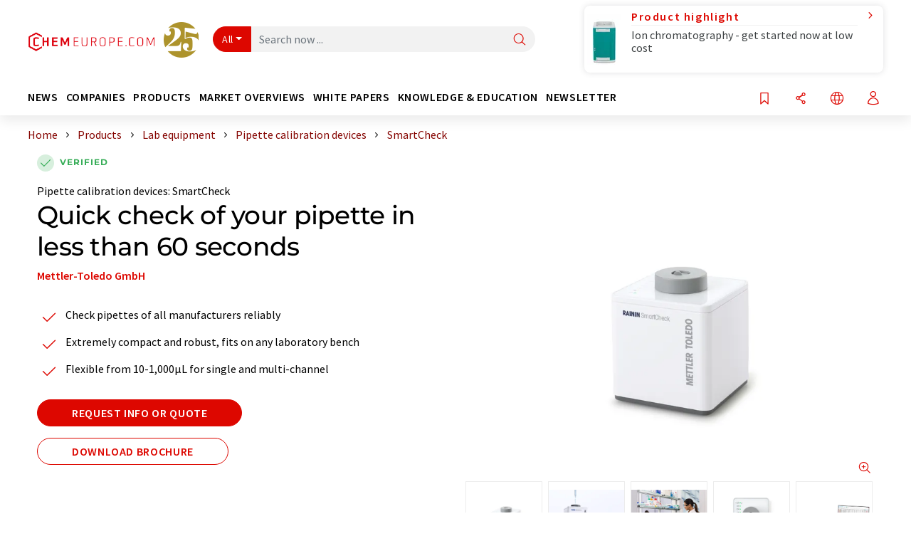

--- FILE ---
content_type: text/html; charset=UTF-8
request_url: https://www.chemeurope.com/en/products/1128834/smartcheck-mettler-toledo.html
body_size: 25874
content:
<!doctype html>
<html lang="en"  prefix="og: http://ogp.me/ns#">
<head>
    <meta charset="utf-8">
    <meta http-equiv="X-UA-Compatible" content="IE=edge">
    <meta http-equiv="Content-Language" content="en">
    <meta name="viewport" content="width=device-width, initial-scale=1">
        <link rel="stylesheet" href="//static.chemie.de//portal_assets/chem/css/chem-main.min.8f5a38fe.css">
    
    
    <title>SmartCheck | Pipette calibration devices | Mettler-Toledo</title>
    <meta name="description" content="SmartCheck - the result in less than 60 seconds">
<meta property="og:url" content="https://www.chemeurope.com/en/products/1128834/smartcheck-mettler-toledo.html">
<meta property="og:title" content="SmartCheck | Pipette calibration devices | Mettler-Toledo">
<meta property="og:description" content="SmartCheck - the result in less than 60 seconds">
<meta property="og:type" content="website">
<meta property="og:image" content="https://img.chemie.de/Portal/Products/130177_O46w7npAx.png?tr=n-xzoom">

            <link rel="canonical" href="https://www.chemeurope.com/en/products/1128834/smartcheck-mettler-toledo.html">
    
    
                        <link rel="alternate" hreflang="en" href="https://www.chemeurope.com/en/products/1128834/quick-check-of-your-pipette-in-less-than-60-seconds.html">
                            <link rel="alternate" hreflang="x-default" href="https://www.chemeurope.com/en/products/1128834/quick-check-of-your-pipette-in-less-than-60-seconds.html">
                                            <link rel="alternate" hreflang="de" href="https://www.chemie.de/produkte/1128834/schnelle-ueberpruefung-ihrer-pipette-in-weniger-als-60-sekunden.html">
                                            <link rel="alternate" hreflang="es" href="https://www.quimica.es/productos/1128834/comprobacion-rapida-de-la-pipeta-en-menos-de-60-segundos.html">
                                            <link rel="alternate" hreflang="fr" href="https://www.chemeurope.com/fr/produits/1128834/controle-rapide-de-votre-pipette-en-moins-de-60-secondes.html">
                                            <link rel="alternate" hreflang="it" href="https://www.chemeurope.com/it/prodotti/1128834/controllo-rapido-della-pipetta-in-meno-di-60-secondi.html">
                                            <link rel="alternate" hreflang="pt" href="https://www.chemeurope.com/pt/produtos/1128834/verificaco-rapida-da-sua-pipeta-em-menos-de-60-segundos.html">
                        
    <script src="//static.chemie.de//portal_assets/js/external/jquery-3.6.0.min.js"></script>

    

    
            <link rel="alternate" type="application/rss+xml" title="SmartCheck | Pipette calibration devices | Mettler-Toledo" href="https://www.chemeurope.com/en/products/rss/">
        

    <script>
var _dvq = _dvq || {};
_dvq['hasab'] = true;
_dvq['channel'] = 'chem';
_dvq['portal'] = 'ceurope';
_dvq['language'] = 'en';
_dvq['WT.cg_n'] = 'Produkte';
_dvq['WT.cg_s'] = 'Produkte';
_dvq['DCSext.wt_cg_3'] = 'Detail';
_dvq['DCSext.wt_cg_4'] = 'Quick check of your pipette in less than 60 seconds';
_dvq['DCSext.wt_id'] = '1128834';
_dvq['DCSext.wt_ct'] = 'Produkte';
_dvq['DCSext.wt_omid'] = '343';
_dvq['DCSext.wt_st'] = 'Detail';
_dvq['WT.si_n'] = 'Infoanfrage;Weiterempfehlen;Download';
_dvq['WT.si_p'] = 'Detail;Detail;Detail';
_dvq['DCSext.wt_contactsuccess'] = 'P127461;P1130688;P1130126;P1130614;P1128432;P1128460;P1128763;P1130213;P1128654;P1129563';
</script><script>
window._mtm = window._mtm || [];
window._mtm.push({
'page_cmid': '1128834',
'page_uuid': '7659a073-8e77-41b7-ab6c-c37e207f3207',
'page_content_type': 'Produkte',
'page_omid': ';343;',
'page_type': 'Detail',
'page_presentation_level': 'premium',
'product_name': 'smartcheck',
'product_id': '1128834',
'product_category': 'leads',
'product_producer': 'mettler-toledo',
'product_omid': '343',
'product_branch': 'biotechnologie;chemie;getrnke;lebensmittel;pharma',
'product_price': '1',
'page_channel': 'chem',
'page_language': 'en',
'page_portal': 'chemeurope.com',
'page_pagecontent_type': 'Produkte:Detail',
'page_identifier': 'https://www.chemeurope.com/en/products/1128834/smartcheck-mettler-toledo.html'
});
</script>
<script>
window._mtm = window._mtm || [];
window._mtm.push({
'event': 'ec.detailview',
'product_name': 'smartcheck',
'product_id': '1128834',
'product_category': 'leads',
'product_price': '1'
});
</script>
<script>
var _dvStartTime = (new Date()).getTime();
function dvPageViewEvent() {
    divolte.signal('lumPageView', _dvq);
}
</script>
<!-- Matomo Tag Manager -->
<script>
  var _mtm = window._mtm = window._mtm || [];
  _mtm.push({'mtm.startTime': (new Date().getTime()), 'event': 'mtm.Start'});
  (function() {
    var d=document, g=d.createElement('script'), s=d.getElementsByTagName('script')[0];
    g.async=true; g.src='https://mt.chemeurope.com/js/container_6Yt36YEH.js'; s.parentNode.insertBefore(g,s);
  })();
</script>
<!-- End Matomo Tag Manager -->

    

    
    <!-- Google Tag Manager -->
<script>(function(w,d,s,l,i){w[l]=w[l]||[];w[l].push({'gtm.start':
new Date().getTime(),event:'gtm.js'});var f=d.getElementsByTagName(s)[0],
j=d.createElement(s),dl=l!='dataLayer'?'&l='+l:'';j.async=true;j.src=
'https://www.googletagmanager.com/gtm.js?id='+i+dl;f.parentNode.insertBefore(j,f);
})(window,document,'script','dataLayer','GTM-P47HSFF');</script>
<!-- End Google Tag Manager -->

    
    
            <script>
window.dataLayer = window.dataLayer || [];
window.dataLayer.push({"event":"detailseite_view","seite_content_type":"Produkte","seite_content_id":"1128834","seite_content_name":"Quick check of your pipette in less than 60 seconds","seite_company_id":"343","seite_page_type":"Detail","seite_lang":"en","seite_source":"Default"});</script>    
                
            <script>
    (window.__ba = window.__ba || {}).publisher = window.__ba.publisher || {};
    window.__ba.publisher.section = 'produkte';
    window.__ba.publisher.keywords = 'english,labor,pipetting,lab equipment,laboratory facilities,pipette calibration devices';
</script>
<script src="https://www.chemeurope.com//chemeurope.com.js" async></script>
    </head>

<body data-google-interstitial="false">
<script type="text/javascript" data-cmp-ab="1">window.cmp_customlanguages = [{"l":"DE","i":"de","r":0,"t":"DE-"}];</script>
<script>if(!"gdprAppliesGlobally" in window){window.gdprAppliesGlobally=true}if(!("cmp_id" in window)||window.cmp_id<1){window.cmp_id=0}if(!("cmp_cdid" in window)){window.cmp_cdid="eede7ab766ec"}if(!("cmp_params" in window)){window.cmp_params=""}if(!("cmp_host" in window)){window.cmp_host="b.delivery.consentmanager.net"}if(!("cmp_cdn" in window)){window.cmp_cdn="cdn.consentmanager.net"}if(!("cmp_proto" in window)){window.cmp_proto="https:"}if(!("cmp_codesrc" in window)){window.cmp_codesrc="1"}window.cmp_getsupportedLangs=function(){var b=["DE","EN","FR","IT","NO","DA","FI","ES","PT","RO","BG","ET","EL","GA","HR","LV","LT","MT","NL","PL","SV","SK","SL","CS","HU","RU","SR","ZH","TR","UK","AR","BS"];if("cmp_customlanguages" in window){for(var a=0;a<window.cmp_customlanguages.length;a++){b.push(window.cmp_customlanguages[a].l.toUpperCase())}}return b};window.cmp_getRTLLangs=function(){var a=["AR"];if("cmp_customlanguages" in window){for(var b=0;b<window.cmp_customlanguages.length;b++){if("r" in window.cmp_customlanguages[b]&&window.cmp_customlanguages[b].r){a.push(window.cmp_customlanguages[b].l)}}}return a};window.cmp_getlang=function(j){if(typeof(j)!="boolean"){j=true}if(j&&typeof(cmp_getlang.usedlang)=="string"&&cmp_getlang.usedlang!==""){return cmp_getlang.usedlang}var g=window.cmp_getsupportedLangs();var c=[];var f=location.hash;var e=location.search;var a="languages" in navigator?navigator.languages:[];if(f.indexOf("cmplang=")!=-1){c.push(f.substr(f.indexOf("cmplang=")+8,2).toUpperCase())}else{if(e.indexOf("cmplang=")!=-1){c.push(e.substr(e.indexOf("cmplang=")+8,2).toUpperCase())}else{if("cmp_setlang" in window&&window.cmp_setlang!=""){c.push(window.cmp_setlang.toUpperCase())}else{if(a.length>0){for(var d=0;d<a.length;d++){c.push(a[d])}}}}}if("language" in navigator){c.push(navigator.language)}if("userLanguage" in navigator){c.push(navigator.userLanguage)}var h="";for(var d=0;d<c.length;d++){var b=c[d].toUpperCase();if(g.indexOf(b)!=-1){h=b;break}if(b.indexOf("-")!=-1){b=b.substr(0,2)}if(g.indexOf(b)!=-1){h=b;break}}if(h==""&&typeof(cmp_getlang.defaultlang)=="string"&&cmp_getlang.defaultlang!==""){return cmp_getlang.defaultlang}else{if(h==""){h="EN"}}h=h.toUpperCase();return h};(function(){var u=document;var v=u.getElementsByTagName;var h=window;var o="";var b="_en";if("cmp_getlang" in h){o=h.cmp_getlang().toLowerCase();if("cmp_customlanguages" in h){for(var q=0;q<h.cmp_customlanguages.length;q++){if(h.cmp_customlanguages[q].l.toUpperCase()==o.toUpperCase()){o="en";break}}}b="_"+o}function x(i,e){var w="";i+="=";var s=i.length;var d=location;if(d.hash.indexOf(i)!=-1){w=d.hash.substr(d.hash.indexOf(i)+s,9999)}else{if(d.search.indexOf(i)!=-1){w=d.search.substr(d.search.indexOf(i)+s,9999)}else{return e}}if(w.indexOf("&")!=-1){w=w.substr(0,w.indexOf("&"))}return w}var k=("cmp_proto" in h)?h.cmp_proto:"https:";if(k!="http:"&&k!="https:"){k="https:"}var g=("cmp_ref" in h)?h.cmp_ref:location.href;var j=u.createElement("script");j.setAttribute("data-cmp-ab","1");var c=x("cmpdesign","cmp_design" in h?h.cmp_design:"");var f=x("cmpregulationkey","cmp_regulationkey" in h?h.cmp_regulationkey:"");var r=x("cmpgppkey","cmp_gppkey" in h?h.cmp_gppkey:"");var n=x("cmpatt","cmp_att" in h?h.cmp_att:"");j.src=k+"//"+h.cmp_host+"/delivery/cmp.php?"+("cmp_id" in h&&h.cmp_id>0?"id="+h.cmp_id:"")+("cmp_cdid" in h?"&cdid="+h.cmp_cdid:"")+"&h="+encodeURIComponent(g)+(c!=""?"&cmpdesign="+encodeURIComponent(c):"")+(f!=""?"&cmpregulationkey="+encodeURIComponent(f):"")+(r!=""?"&cmpgppkey="+encodeURIComponent(r):"")+(n!=""?"&cmpatt="+encodeURIComponent(n):"")+("cmp_params" in h?"&"+h.cmp_params:"")+(u.cookie.length>0?"&__cmpfcc=1":"")+"&l="+o.toLowerCase()+"&o="+(new Date()).getTime();j.type="text/javascript";j.async=true;if(u.currentScript&&u.currentScript.parentElement){u.currentScript.parentElement.appendChild(j)}else{if(u.body){u.body.appendChild(j)}else{var t=v("body");if(t.length==0){t=v("div")}if(t.length==0){t=v("span")}if(t.length==0){t=v("ins")}if(t.length==0){t=v("script")}if(t.length==0){t=v("head")}if(t.length>0){t[0].appendChild(j)}}}var m="js";var p=x("cmpdebugunminimized","cmpdebugunminimized" in h?h.cmpdebugunminimized:0)>0?"":".min";var a=x("cmpdebugcoverage","cmp_debugcoverage" in h?h.cmp_debugcoverage:"");if(a=="1"){m="instrumented";p=""}var j=u.createElement("script");j.src=k+"//"+h.cmp_cdn+"/delivery/"+m+"/cmp"+b+p+".js";j.type="text/javascript";j.setAttribute("data-cmp-ab","1");j.async=true;if(u.currentScript&&u.currentScript.parentElement){u.currentScript.parentElement.appendChild(j)}else{if(u.body){u.body.appendChild(j)}else{var t=v("body");if(t.length==0){t=v("div")}if(t.length==0){t=v("span")}if(t.length==0){t=v("ins")}if(t.length==0){t=v("script")}if(t.length==0){t=v("head")}if(t.length>0){t[0].appendChild(j)}}}})();window.cmp_addFrame=function(b){if(!window.frames[b]){if(document.body){var a=document.createElement("iframe");a.style.cssText="display:none";if("cmp_cdn" in window&&"cmp_ultrablocking" in window&&window.cmp_ultrablocking>0){a.src="//"+window.cmp_cdn+"/delivery/empty.html"}a.name=b;a.setAttribute("title","Intentionally hidden, please ignore");a.setAttribute("role","none");a.setAttribute("tabindex","-1");document.body.appendChild(a)}else{window.setTimeout(window.cmp_addFrame,10,b)}}};window.cmp_rc=function(h){var b=document.cookie;var f="";var d=0;while(b!=""&&d<100){d++;while(b.substr(0,1)==" "){b=b.substr(1,b.length)}var g=b.substring(0,b.indexOf("="));if(b.indexOf(";")!=-1){var c=b.substring(b.indexOf("=")+1,b.indexOf(";"))}else{var c=b.substr(b.indexOf("=")+1,b.length)}if(h==g){f=c}var e=b.indexOf(";")+1;if(e==0){e=b.length}b=b.substring(e,b.length)}return(f)};window.cmp_stub=function(){var a=arguments;__cmp.a=__cmp.a||[];if(!a.length){return __cmp.a}else{if(a[0]==="ping"){if(a[1]===2){a[2]({gdprApplies:gdprAppliesGlobally,cmpLoaded:false,cmpStatus:"stub",displayStatus:"hidden",apiVersion:"2.2",cmpId:31},true)}else{a[2](false,true)}}else{if(a[0]==="getUSPData"){a[2]({version:1,uspString:window.cmp_rc("")},true)}else{if(a[0]==="getTCData"){__cmp.a.push([].slice.apply(a))}else{if(a[0]==="addEventListener"||a[0]==="removeEventListener"){__cmp.a.push([].slice.apply(a))}else{if(a.length==4&&a[3]===false){a[2]({},false)}else{__cmp.a.push([].slice.apply(a))}}}}}}};window.cmp_gpp_ping=function(){return{gppVersion:"1.0",cmpStatus:"stub",cmpDisplayStatus:"hidden",supportedAPIs:["tcfca","usnat","usca","usva","usco","usut","usct"],cmpId:31}};window.cmp_gppstub=function(){var a=arguments;__gpp.q=__gpp.q||[];if(!a.length){return __gpp.q}var g=a[0];var f=a.length>1?a[1]:null;var e=a.length>2?a[2]:null;if(g==="ping"){return window.cmp_gpp_ping()}else{if(g==="addEventListener"){__gpp.e=__gpp.e||[];if(!("lastId" in __gpp)){__gpp.lastId=0}__gpp.lastId++;var c=__gpp.lastId;__gpp.e.push({id:c,callback:f});return{eventName:"listenerRegistered",listenerId:c,data:true,pingData:window.cmp_gpp_ping()}}else{if(g==="removeEventListener"){var h=false;__gpp.e=__gpp.e||[];for(var d=0;d<__gpp.e.length;d++){if(__gpp.e[d].id==e){__gpp.e[d].splice(d,1);h=true;break}}return{eventName:"listenerRemoved",listenerId:e,data:h,pingData:window.cmp_gpp_ping()}}else{if(g==="getGPPData"){return{sectionId:3,gppVersion:1,sectionList:[],applicableSections:[0],gppString:"",pingData:window.cmp_gpp_ping()}}else{if(g==="hasSection"||g==="getSection"||g==="getField"){return null}else{__gpp.q.push([].slice.apply(a))}}}}}};window.cmp_msghandler=function(d){var a=typeof d.data==="string";try{var c=a?JSON.parse(d.data):d.data}catch(f){var c=null}if(typeof(c)==="object"&&c!==null&&"__cmpCall" in c){var b=c.__cmpCall;window.__cmp(b.command,b.parameter,function(h,g){var e={__cmpReturn:{returnValue:h,success:g,callId:b.callId}};d.source.postMessage(a?JSON.stringify(e):e,"*")})}if(typeof(c)==="object"&&c!==null&&"__uspapiCall" in c){var b=c.__uspapiCall;window.__uspapi(b.command,b.version,function(h,g){var e={__uspapiReturn:{returnValue:h,success:g,callId:b.callId}};d.source.postMessage(a?JSON.stringify(e):e,"*")})}if(typeof(c)==="object"&&c!==null&&"__tcfapiCall" in c){var b=c.__tcfapiCall;window.__tcfapi(b.command,b.version,function(h,g){var e={__tcfapiReturn:{returnValue:h,success:g,callId:b.callId}};d.source.postMessage(a?JSON.stringify(e):e,"*")},b.parameter)}if(typeof(c)==="object"&&c!==null&&"__gppCall" in c){var b=c.__gppCall;window.__gpp(b.command,function(h,g){var e={__gppReturn:{returnValue:h,success:g,callId:b.callId}};d.source.postMessage(a?JSON.stringify(e):e,"*")},"parameter" in b?b.parameter:null,"version" in b?b.version:1)}};window.cmp_setStub=function(a){if(!(a in window)||(typeof(window[a])!=="function"&&typeof(window[a])!=="object"&&(typeof(window[a])==="undefined"||window[a]!==null))){window[a]=window.cmp_stub;window[a].msgHandler=window.cmp_msghandler;window.addEventListener("message",window.cmp_msghandler,false)}};window.cmp_setGppStub=function(a){if(!(a in window)||(typeof(window[a])!=="function"&&typeof(window[a])!=="object"&&(typeof(window[a])==="undefined"||window[a]!==null))){window[a]=window.cmp_gppstub;window[a].msgHandler=window.cmp_msghandler;window.addEventListener("message",window.cmp_msghandler,false)}};window.cmp_addFrame("__cmpLocator");if(!("cmp_disableusp" in window)||!window.cmp_disableusp){window.cmp_addFrame("__uspapiLocator")}if(!("cmp_disabletcf" in window)||!window.cmp_disabletcf){window.cmp_addFrame("__tcfapiLocator")}if(!("cmp_disablegpp" in window)||!window.cmp_disablegpp){window.cmp_addFrame("__gppLocator")}window.cmp_setStub("__cmp");if(!("cmp_disabletcf" in window)||!window.cmp_disabletcf){window.cmp_setStub("__tcfapi")}if(!("cmp_disableusp" in window)||!window.cmp_disableusp){window.cmp_setStub("__uspapi")}if(!("cmp_disablegpp" in window)||!window.cmp_disablegpp){window.cmp_setGppStub("__gpp")};</script><!-- Google Tag Manager (noscript) -->
<noscript><iframe src="https://www.googletagmanager.com/ns.html?id=GTM-P47HSFF"
height="0" width="0" style="display:none;visibility:hidden"></iframe></noscript>
<!-- End Google Tag Manager (noscript) -->

    <div id='bsContainer'>
        <div id='Ads_BA_BS' style='position:relative;'></div>            </div>



<header>
    <nav class="menu__logo-line navbar navbar-expand-lg with-cow">
        <div class="container-xxl">
            <div class="navbar-wrapper">
                <a class="navbar-brand" href="https://www.chemeurope.com/en/">
                    <img src="//static.chemie.de//portal_assets/ceurope/images/logo.png"
                         alt="chemeurope.com">
                </a>
                <div id="main-search-container" class="navbar-searchbox">
                    <form method="GET" class="search-form" name="search-form"
                          action="https://www.chemeurope.com/en/search/">
                        <div class="input-group">
                            <button id="selectedfilter"
                                    class="btn btn-outline-secondary dropdown-toggle btn-dropdown" type="button"
                                    data-bs-toggle="dropdown" aria-expanded="false">All</button>
                            <ul class="dropdown-menu">
            <li><a class="main-search-dropdown-item dropdown-item" href="#" data-value="">All</a>
        </li>
            <li><a class="main-search-dropdown-item dropdown-item" href="#" data-value="news">News</a>
        </li>
            <li><a class="main-search-dropdown-item dropdown-item" href="#" data-value="companies">Companies</a>
        </li>
            <li><a class="main-search-dropdown-item dropdown-item" href="#" data-value="products">Products</a>
        </li>
            <li><a class="main-search-dropdown-item dropdown-item" href="#" data-value="whitepaper">White papers</a>
        </li>
            <li><a class="main-search-dropdown-item dropdown-item" href="#" data-value="webinars">Webinars</a>
        </li>
            <li><a class="main-search-dropdown-item dropdown-item" href="#" data-value="focuspages">Topic worlds</a>
        </li>
            <li><a class="main-search-dropdown-item dropdown-item" href="#" data-value="marketoverviews">Market overviews</a>
        </li>
            <li><a class="main-search-dropdown-item dropdown-item" href="#" data-value="lexicon">Lexicon</a>
        </li>
            <li><a class="main-search-dropdown-item dropdown-item" href="#" data-value="associations">Associations</a>
        </li>
            <li><a class="main-search-dropdown-item dropdown-item" href="#" data-value="institutes">Research institutes</a>
        </li>
            <li><a class="main-search-dropdown-item dropdown-item" href="#" data-value="infographics">Infographics</a>
        </li>
            <li><a class="main-search-dropdown-item dropdown-item" href="#" data-value="podcasts">Podcasts</a>
        </li>
    </ul>
                            <input type="hidden" name="source" id="filterInput" value="">
                            <div id="main-search-test" class="navbar-searchbox">
                            <input id="main-search"
                                   class="js-autocomplete navbar-search-input form-control"
                                   name="q"
                                   type="text"
                                   data-autosubmitform="search-form"
                                   data-autocomplete_url="https://www.chemeurope.com/en/search/global/"
                                   data-lang="en"
                                   data-max="20"
                                   data-scrollHeight="300"
                                   data-delay="500"
                                   data-append_to="main-search-test"
                                   data-inject_source=1
                                   data-group_results="true"
                                   placeholder="Search now ...">
                            <button class="btn btn-icon" type="submit" aria-label="Search">
                                <i class="icon-search"></i></button>
                            </div>
                        </div>
                    </form>
                </div>

                <div class="navbar-shortcuts">
                    <div class="navbar-search js-navbar-menu-toggle">
                        <button class="btn btn-icon" aria-label="Search"><i class="icon-search"></i>
                        </button>
                    </div>
                    <div class="open-on-hover-lg navbar-share dropdown js-navbar-menu-toggle js-dropdown-container-popover">
                        <button
                                class="btn btn-icon js-dropdown-popover"
                                data-bs-toggle="dropdown"
                                data-bs-auto-close="outside"
                                data-title="SmartCheck Mettler-Toledo"
                                data-url="https://www.chemeurope.com/en/products/1128834/smartcheck-mettler-toledo.html"
                                aria-label="Share">
                            <i class="icon-share"></i>
                        </button>
                        <ul class="dropdown-menu dropdown-menu-shortcuts share">
    <li class="dropdown-item">
        <a onclick="divolte.signal('sidebar.link', {'channel':'chem', 'portal':'ceurope', 'language':'en', 'WT.cg_n':'Produkte', 'WT.cg_s':'Produkte', 'DCSext.wt_id':'1128834', 'DCSext.wt_ct':'Produkte', 'DCSext.wt_omid':'343', 'DCSext.wt_st':'linkedin', 'DCS.dcsuri':''+'/'+'en'+'/'+'products'+'/'+'1128834'+'/'+'smartcheck-mettler-toledo.html', 'DCS.dcssip':'www.chemeurope.com', 'WT.dl': '24'}); window._mtm = window._mtm || []; window._mtm.push({'event': 'interaction', 'event_category': 'klick', 'event_action': 'sidebar.link', 'event_name': 'share.linkedin', 'page_cmid': '1128834', 'page_uuid': '7659a073-8e77-41b7-ab6c-c37e207f3207', 'page_content_type': 'Produkte', 'page_omid': ';343;', 'page_type': 'linkedin', 'page_channel': 'chem', 'page_language': 'en', 'page_portal': 'chemeurope.com', 'page_pagecontent_type': 'Produkte:linkedin'});" target="_blank" href="https://www.linkedin.com/shareArticle?mini=true&url=https://www.chemeurope.com/en/products/1128834/smartcheck-mettler-toledo.html&title=SmartCheck%20Mettler-Toledo">
            <i class="icon-linkedin"></i> Linkedin
        </a>
    </li>
    <li class="dropdown-item">
        <a onclick="divolte.signal('sidebar.link', {'channel':'chem', 'portal':'ceurope', 'language':'en', 'WT.cg_n':'Produkte', 'WT.cg_s':'Produkte', 'DCSext.wt_id':'1128834', 'DCSext.wt_ct':'Produkte', 'DCSext.wt_omid':'343', 'DCSext.wt_st':'reddit', 'DCS.dcsuri':''+'/'+'en'+'/'+'products'+'/'+'1128834'+'/'+'smartcheck-mettler-toledo.html', 'DCS.dcssip':'www.chemeurope.com', 'WT.dl': '24'}); window._mtm = window._mtm || []; window._mtm.push({'event': 'interaction', 'event_category': 'klick', 'event_action': 'sidebar.link', 'event_name': 'share.reddit', 'page_cmid': '1128834', 'page_uuid': '7659a073-8e77-41b7-ab6c-c37e207f3207', 'page_content_type': 'Produkte', 'page_omid': ';343;', 'page_type': 'reddit', 'page_channel': 'chem', 'page_language': 'en', 'page_portal': 'chemeurope.com', 'page_pagecontent_type': 'Produkte:reddit'});" target="_blank" href="https://www.reddit.com/submit?url=https://www.chemeurope.com/en/products/1128834/smartcheck-mettler-toledo.html&title=SmartCheck%20Mettler-Toledo">
            <i class="icon-reddit"></i> Reddit
        </a>
    </li>
    <li class="dropdown-item">
        <a onclick="divolte.signal('sidebar.link', {'channel':'chem', 'portal':'ceurope', 'language':'en', 'WT.cg_n':'Produkte', 'WT.cg_s':'Produkte', 'DCSext.wt_id':'1128834', 'DCSext.wt_ct':'Produkte', 'DCSext.wt_omid':'343', 'DCSext.wt_st':'facebook', 'DCS.dcsuri':''+'/'+'en'+'/'+'products'+'/'+'1128834'+'/'+'smartcheck-mettler-toledo.html', 'DCS.dcssip':'www.chemeurope.com', 'WT.dl': '24'}); window._mtm = window._mtm || []; window._mtm.push({'event': 'interaction', 'event_category': 'klick', 'event_action': 'sidebar.link', 'event_name': 'share.facebook', 'page_cmid': '1128834', 'page_uuid': '7659a073-8e77-41b7-ab6c-c37e207f3207', 'page_content_type': 'Produkte', 'page_omid': ';343;', 'page_type': 'facebook', 'page_channel': 'chem', 'page_language': 'en', 'page_portal': 'chemeurope.com', 'page_pagecontent_type': 'Produkte:facebook'});" target="_blank" href="https://facebook.com/sharer.php?u=https://www.chemeurope.com/en/products/1128834/smartcheck-mettler-toledo.html&t=SmartCheck%20Mettler-Toledo">
            <i class="icon-facebook"></i> Facebook
        </a>
    </li>
    <li class="dropdown-item">
        <a onclick="divolte.signal('sidebar.link', {'channel':'chem', 'portal':'ceurope', 'language':'en', 'WT.cg_n':'Produkte', 'WT.cg_s':'Produkte', 'DCSext.wt_id':'1128834', 'DCSext.wt_ct':'Produkte', 'DCSext.wt_omid':'343', 'DCSext.wt_st':'bluesky', 'DCS.dcsuri':''+'/'+'en'+'/'+'products'+'/'+'1128834'+'/'+'smartcheck-mettler-toledo.html', 'DCS.dcssip':'www.chemeurope.com', 'WT.dl': '24'}); window._mtm = window._mtm || []; window._mtm.push({'event': 'interaction', 'event_category': 'klick', 'event_action': 'sidebar.link', 'event_name': 'share.bluesky', 'page_cmid': '1128834', 'page_uuid': '7659a073-8e77-41b7-ab6c-c37e207f3207', 'page_content_type': 'Produkte', 'page_omid': ';343;', 'page_type': 'bluesky', 'page_channel': 'chem', 'page_language': 'en', 'page_portal': 'chemeurope.com', 'page_pagecontent_type': 'Produkte:bluesky'});" target="_blank" href="https://bsky.app/intent/compose?text=SmartCheck%20Mettler-ToledoA%20https://www.chemeurope.com/en/products/1128834/smartcheck-mettler-toledo.html">
            <i class="icon-bluesky"></i> Bluesky
        </a>
    </li>
    <li class="dropdown-item">
        <a onclick="divolte.signal('sidebar.link', {'channel':'chem', 'portal':'ceurope', 'language':'en', 'WT.cg_n':'Produkte', 'WT.cg_s':'Produkte', 'DCSext.wt_id':'1128834', 'DCSext.wt_ct':'Produkte', 'DCSext.wt_omid':'343', 'DCSext.wt_st':'twitter', 'DCS.dcsuri':''+'/'+'en'+'/'+'products'+'/'+'1128834'+'/'+'smartcheck-mettler-toledo.html', 'DCS.dcssip':'www.chemeurope.com', 'WT.dl': '24'}); window._mtm = window._mtm || []; window._mtm.push({'event': 'interaction', 'event_category': 'klick', 'event_action': 'sidebar.link', 'event_name': 'share.twitter', 'page_cmid': '1128834', 'page_uuid': '7659a073-8e77-41b7-ab6c-c37e207f3207', 'page_content_type': 'Produkte', 'page_omid': ';343;', 'page_type': 'twitter', 'page_channel': 'chem', 'page_language': 'en', 'page_portal': 'chemeurope.com', 'page_pagecontent_type': 'Produkte:twitter'});" target="_blank" href="https://twitter.com/intent/tweet?url=https://www.chemeurope.com/en/products/1128834/smartcheck-mettler-toledo.html&amp;text=SmartCheck%20Mettler-Toledo">
            <i class="icon-xcorp"></i> X
        </a>
    </li>
    <li class="dropdown-item">
        <a
            onclick="divolte.signal('sidebar.link', {'channel':'chem', 'portal':'ceurope', 'language':'en', 'WT.cg_n':'Produkte', 'WT.cg_s':'Produkte', 'DCSext.wt_id':'1128834', 'DCSext.wt_ct':'Produkte', 'DCSext.wt_omid':'343', 'DCSext.wt_st':'mastodon', 'DCS.dcsuri':''+'/'+'en'+'/'+'products'+'/'+'1128834'+'/'+'smartcheck-mettler-toledo.html', 'DCS.dcssip':'www.chemeurope.com', 'WT.dl': '24'}); window._mtm = window._mtm || []; window._mtm.push({'event': 'interaction', 'event_category': 'klick', 'event_action': 'sidebar.link', 'event_name': 'share.mastodon', 'page_cmid': '1128834', 'page_uuid': '7659a073-8e77-41b7-ab6c-c37e207f3207', 'page_content_type': 'Produkte', 'page_omid': ';343;', 'page_type': 'mastodon', 'page_channel': 'chem', 'page_language': 'en', 'page_portal': 'chemeurope.com', 'page_pagecontent_type': 'Produkte:mastodon'});"                 href="https://mastodonshare.com/?text=SmartCheck%20Mettler-Toledo%20https://www.chemeurope.com/en/products/1128834/smartcheck-mettler-toledo.html"
           target="_blank"
           rel="noopener noreferrer">
            <i class="icon-mastodon"></i> Mastodon
        </a>
    </li>
    <li class="dropdown-item">
        <a onclick="divolte.signal('sidebar.link', {'channel':'chem', 'portal':'ceurope', 'language':'en', 'WT.cg_n':'Produkte', 'WT.cg_s':'Produkte', 'DCSext.wt_id':'1128834', 'DCSext.wt_ct':'Produkte', 'DCSext.wt_omid':'343', 'DCSext.wt_st':'xing', 'DCS.dcsuri':''+'/'+'en'+'/'+'products'+'/'+'1128834'+'/'+'smartcheck-mettler-toledo.html', 'DCS.dcssip':'www.chemeurope.com', 'WT.dl': '24'}); window._mtm = window._mtm || []; window._mtm.push({'event': 'interaction', 'event_category': 'klick', 'event_action': 'sidebar.link', 'event_name': 'share.xing', 'page_cmid': '1128834', 'page_uuid': '7659a073-8e77-41b7-ab6c-c37e207f3207', 'page_content_type': 'Produkte', 'page_omid': ';343;', 'page_type': 'xing', 'page_channel': 'chem', 'page_language': 'en', 'page_portal': 'chemeurope.com', 'page_pagecontent_type': 'Produkte:xing'});" target="_blank" href="https://www.xing.com/spi/shares/new?url=https://www.chemeurope.com/en/products/1128834/smartcheck-mettler-toledo.html">
            <i class="icon-xing"></i> Xing
        </a>
    </li>
    <li class="dropdown-item">
        <a onclick="divolte.signal('sidebar.link', {'channel':'chem', 'portal':'ceurope', 'language':'en', 'WT.cg_n':'Produkte', 'WT.cg_s':'Produkte', 'DCSext.wt_id':'1128834', 'DCSext.wt_ct':'Produkte', 'DCSext.wt_omid':'343', 'DCSext.wt_st':'email', 'DCS.dcsuri':''+'/'+'en'+'/'+'products'+'/'+'1128834'+'/'+'smartcheck-mettler-toledo.html', 'DCS.dcssip':'www.chemeurope.com', 'WT.dl': '24'}); window._mtm = window._mtm || []; window._mtm.push({'event': 'interaction', 'event_category': 'klick', 'event_action': 'sidebar.link', 'event_name': 'share.email', 'page_cmid': '1128834', 'page_uuid': '7659a073-8e77-41b7-ab6c-c37e207f3207', 'page_content_type': 'Produkte', 'page_omid': ';343;', 'page_type': 'email', 'page_channel': 'chem', 'page_language': 'en', 'page_portal': 'chemeurope.com', 'page_pagecontent_type': 'Produkte:email'});" target="_blank" href="mailto:?subject=SmartCheck%20Mettler-Toledo&body=https%3A%2F%2Fwww.chemeurope.com%2Fen%2Fproducts%2F1128834%2Fsmartcheck-mettler-toledo.html">
            <i class="icon-mail"></i> E-mail
        </a>
    </li>
</ul>                    </div>

                    <div class="open-on-hover-lg sub-menu-item dropdown js-dropdown-container-popover language-switch navbar-language-switch js-navbar-menu-toggle">
    <button class="btn btn-icon js-dropdown-popover btn-icon-txt" data-bs-toggle="dropdown" data-bs-auto-close="outside"
            aria-label="Change language">
        <i class="icon-globe"></i>
    </button>
        <ul class="dropdown-menu dropdown-menu-shortcuts language-switcher">
                    <li class="dropdown-item active"><a
                        href="https://www.chemeurope.com/en/products/1128834/quick-check-of-your-pipette-in-less-than-60-seconds.html">English</a></li>
                    <li class="dropdown-item "><a
                        href="https://www.chemie.de/produkte/1128834/schnelle-ueberpruefung-ihrer-pipette-in-weniger-als-60-sekunden.html">Deutsch</a></li>
                    <li class="dropdown-item "><a
                        href="https://www.quimica.es/productos/1128834/comprobacion-rapida-de-la-pipeta-en-menos-de-60-segundos.html">Español</a></li>
                    <li class="dropdown-item "><a
                        href="https://www.chemeurope.com/fr/produits/1128834/controle-rapide-de-votre-pipette-en-moins-de-60-secondes.html">Français</a></li>
                    <li class="dropdown-item "><a
                        href="https://www.chemeurope.com/it/prodotti/1128834/controllo-rapido-della-pipetta-in-meno-di-60-secondi.html">Italiano</a></li>
                    <li class="dropdown-item "><a
                        href="https://www.chemeurope.com/pt/produtos/1128834/verificaco-rapida-da-sua-pipeta-em-menos-de-60-segundos.html">Português</a></li>
            </ul>
</div>
                    <div class=" navbar-save js-fav_main Products_Object--1128834--1005533" 
     data-url="https://www.chemeurope.com/en/visitor/send/">
    <div class="spinner-border spinner-portal js-fav-spinner js-fav-hide" role="status">
        <span class="visually-hidden">Loading...</span>
    </div>
    <div class="sub-menu-item dropdown js-fav-saved  js-fav-hide ">
        <button class="btn btn-icon" data-bs-toggle="dropdown" data-bs-auto-close="outside">
            <i class="icon-saved"></i> <span class="d-none d-lg-inline-block">Bookmark</span>         </button>
        <ul class="dropdown-menu dropdown-menu-shortcuts merken">
            <li class="dropdown-item"><a href="https://www.chemeurope.com/en/myportal/favourites/"><i class="icon-link-arrow"></i> Bookmark list</a></li>
        </ul>
    </div>
    <div class="sub-menu-item dropdown js-fav-save ">
        <button class="btn btn-icon js-fav"
                data-wtdata="{&quot;cg_n&quot;:&quot;Produkte&quot;,&quot;cg_s&quot;:&quot;Produkte&quot;,&quot;wt_id&quot;:&quot;1128834&quot;,&quot;wt_ct&quot;:&quot;Produkte&quot;,&quot;wt_omid&quot;:&quot;11926251&quot;,&quot;ti&quot;:&quot;Quick check of your pipette in less than 60 seconds&quot;,&quot;wt_st&quot;:&quot;Merken&quot;,&quot;channel&quot;:&quot;chem&quot;,&quot;portal&quot;:&quot;ceurope&quot;,&quot;language&quot;:&quot;en&quot;}"
                data-uniqid="Products_Object--1128834--1005533" 
                data-data1="Products_Object" 
                data-data2="1128834" 
                data-data3="1005533" 
                data-data4="" 
                data-cmd="favSave" 
                data-bs-container="body" 
                data-bs-trigger="hover focus" 
                data-bs-toggle="popover" 
                data-bs-placement="bottom" 
                data-bs-content="Add this page to your watchlist"
                aria-label="Save to your watch list">
            <i class="icon-save"></i> <span class="d-none d-lg-inline-block">Bookmark</span>        </button>
    </div>
</div>                </div>

                <div class="navbar-toolbar">
                    <button class="btn btn-icon navbar-toggler" data-bs-toggle="offcanvas" data-bs-target="#main-menu"
                            aria-label="Toggle navigation">
                        <span class="navbar-toggler-icon"></span>
                    </button>
                </div>
            </div>
                <div class="cow"  data-track-content data-content-name="product-highlight-head" data-content-piece="ion-chromatography-get-started-now-at-low-cost" data-content-target="https://www.chemeurope.com/en/products/1130576/eco-ic-metrohm.html">
        <a
             onclick="divolte.signal('highlight.link', {'channel':'chem', 'portal':'ceurope', 'language':'en', 'WT.dl': '24'}); window._mtm = window._mtm || []; window._mtm.push({'event': 'interaction', 'event_category': 'klick', 'event_action': 'highlight.link', 'event_name': 'highlight.content', 'page_channel': 'chem', 'page_language': 'en', 'page_portal': 'chemeurope.com'});"                 href="https://www.chemeurope.com/en/products/1130576/eco-ic-metrohm.html" class="cow-link d-flex justify-content-between">
            <div class="d-none d-lg-block order-lg-2 ms-lg-1">
                <i class="icon-chevron-s-right"></i>
            </div>
            <div class="order-lg-1 ms-lg-1 w-100">
                <span class="cow-title">
                                            Product highlight                                    </span>
                <span class="cow-description">Ion chromatography - get started now at low cost</span>
            </div>
            <div class="order-lg-0">
                <img class="cow-image" src="https://img.chemie.de/Portal/Products/eco-ic-4473-pic-1_XhO6_d62-.jpg?tr=n-m10"
                     alt="Ion chromatography - get started now at low cost">
            </div>
        </a>
    </div>
        </div>


    </nav>
    <nav class="menu__items navbar navbar-expand-lg with-cow">
        <div class="container-xxl">
            <div id="main-menu" class="main-menu offcanvas">
                <div class="offcanvas-body d-flex flex-column justify-content-between">
                    <ul class="navbar-nav dropdown">
                            <li class="nav-item">
                    <a class="nav-link btn-chevron-right-lg" data-url="https://www.chemeurope.com/en/news/" data-bs-toggle="dropdown" role="button" aria-expanded="false" href="#">News</a>
            <div class="dropdown-menu" onclick="event.stopPropagation()">
                <div class="container-xxl">
                    <a href="#" class="back-button btn-chevron-left-lg" onclick="$(this).parents('.dropdown-menu').prev().dropdown('toggle');">Zurück</a>
                    <div class="row wrapper">
                        <div class="col-12 col-lg-4">
                            <div class="main-section pe-lg-5">

                                            <a href="https://www.chemeurope.com/en/news/" class="section-title btn-chevron-right-lg">
                            <i class="icon-news d-none d-lg-inline"></i>
                        Discover News        </a>
    
                                        <ul class="section-list sub-section">
                    <li class="section-list-item">
                <a href="/en/newsletter/?source=Flyout" class="section-link btn-chevron-right-lg">
                                            <i class="icon-newsletter"></i>
                                        Subscribe to Newsletter                </a>
            </li>
            </ul>

                                                                    <div class="section-description">
                                        <p class="htitle section-description-heading">News</p>
                                        <p>
                                            We bring you up to date at all times: Discover the latest news from the chemical industry, analytics, lab technology and process engineering. Researched by us so you don't have to.                                        </p>
                                    </div>
                                                                                            </div>
                        </div>

                                                    <div class="col-12 col-lg-8 d-none d-lg-block">
                                <div class="row">
                                                                            <div class="col-lg-6">
    <div class="section ms-lg-3">
                    <p class="hsubtitle section-list-title">Selected departments</p>
                                    <ul class="section-list">
                                    <li class="section-list-item"><a href="https://www.chemeurope.com/en/news/research/order_r/" class="btn-chevron-right-lg">Science</a></li>
                                    <li class="section-list-item"><a href="https://www.chemeurope.com/en/news/business/order_r/" class="btn-chevron-right-lg">Business & finance</a></li>
                                    <li class="section-list-item"><a href="https://www.chemeurope.com/en/news/products/order_r/" class="btn-chevron-right-lg">Research and development</a></li>
                                    <li class="section-list-item"><a href="https://www.chemeurope.com/en/news/manufacturing/order_r/" class="btn-chevron-right-lg">Manufacturing</a></li>
                                    <li class="section-list-item"><a href="https://www.chemeurope.com/en/news/people/order_r/" class="btn-chevron-right-lg">People</a></li>
                            </ul>
            </div>
</div>
                                                                                                                                                    <div class="col-lg-6">
    <div class="section ms-lg-5">
                    <p class="hsubtitle section-list-title">Selected industries</p>
                                    <ul class="section-list">
                                    <li class="section-list-item"><a href="https://www.chemeurope.com/en/news/chemical-industry/order_i/" class="btn-chevron-right-lg">Chemistry</a></li>
                                    <li class="section-list-item"><a href="https://www.chemeurope.com/en/news/analytics/order_i/" class="btn-chevron-right-lg">Laboratory analysis / Laboratory measurement technology</a></li>
                                    <li class="section-list-item"><a href="https://www.chemeurope.com/en/news/chemical-engineering/order_i/" class="btn-chevron-right-lg">Chemical Engineering</a></li>
                                    <li class="section-list-item"><a href="https://www.chemeurope.com/en/news/environmental-engineering/order_i/" class="btn-chevron-right-lg">Environmental Technology</a></li>
                                    <li class="section-list-item"><a href="https://www.chemeurope.com/en/news/plastics/order_i/" class="btn-chevron-right-lg">Plastics</a></li>
                            </ul>
            </div>
</div>
                                                                                                                                                                                </div>
                            </div>
                                            </div>
                </div>
            </div>
            </li>
    <li class="nav-item">
                    <a class="nav-link btn-chevron-right-lg" data-url="https://www.chemeurope.com/en/companies/" data-bs-toggle="dropdown" role="button" aria-expanded="false" href="#">Companies</a>
            <div class="dropdown-menu" onclick="event.stopPropagation()">
                <div class="container-xxl">
                    <a href="#" class="back-button btn-chevron-left-lg" onclick="$(this).parents('.dropdown-menu').prev().dropdown('toggle');">Zurück</a>
                    <div class="row wrapper">
                        <div class="col-12 col-lg-4">
                            <div class="main-section pe-lg-5">

                                            <a href="https://www.chemeurope.com/en/companies/" class="section-title btn-chevron-right-lg">
                            <i class="icon-news d-none d-lg-inline"></i>
                        Discover companies        </a>
    
                                        <ul class="section-list sub-section">
                    <li class="section-list-item">
                <a href="/en/companies/overview/topics" class="section-link btn-chevron-right-lg">
                                            <i class="icon-flask"></i>
                                        Companies by product category                </a>
            </li>
                    <li class="section-list-item">
                <a href="https://www.chemeurope.com/en/startups/" class="section-link btn-chevron-right-lg">
                                            <i class="icon-startup"></i>
                                        Discover start-ups                </a>
            </li>
                    <li class="section-list-item">
                <a href="https://www.chemeurope.com/en/associations/" class="section-link btn-chevron-right-lg">
                                            <i class="icon-expo"></i>
                                        Discover associations                </a>
            </li>
                    <li class="section-list-item">
                <a href="https://www.chemeurope.com/en/video/" class="section-link btn-chevron-right-lg">
                                            <i class="icon-news"></i>
                                        Discover videos                </a>
            </li>
            </ul>
        <ul class="section-list sub-section">
                    <li class="section-list-item">
                <a href="/en/newsletter/?source=Flyout" class="section-link btn-chevron-right-lg">
                                            <i class="icon-newsletter"></i>
                                        Subscribe to our newsletter                </a>
            </li>
                    <li class="section-list-item">
                <a href="https://www.lumitos.com/en/advertising-formats/company-presentation/" class="section-link btn-chevron-right-lg">
                                            <i class="icon-star"></i>
                                        Promote your company                </a>
            </li>
            </ul>

                                                                    <div class="section-description">
                                        <p class="htitle section-description-heading">Companies</p>
                                        <p>
                                            The Who's Who of the chemical industry: Discover companies from all over the world. Here you can easily find the provider matching your search, including contact options.                                        </p>
                                    </div>
                                                                                            </div>
                        </div>

                                                    <div class="col-12 col-lg-8 d-none d-lg-block">
                                <div class="row">
                                                                            <div class="col-lg-6">
    <div class="section ms-lg-3">
                    <p class="hsubtitle section-list-title">Selected industries</p>
                                    <ul class="section-list">
                                    <li class="section-list-item"><a href="https://www.chemeurope.com/en/companies/production-technology/order_i/" class="btn-chevron-right-lg">Production technology</a></li>
                                    <li class="section-list-item"><a href="https://www.chemeurope.com/en/companies/chemical-industry/order_i/" class="btn-chevron-right-lg">Chemistry</a></li>
                                    <li class="section-list-item"><a href="https://www.chemeurope.com/en/companies/analytics/order_i/" class="btn-chevron-right-lg">Laboratory analysis / Laboratory measurement technology</a></li>
                                    <li class="section-list-item"><a href="https://www.chemeurope.com/en/companies/lab-technology/order_i/" class="btn-chevron-right-lg">Laboratory equipment / supplies</a></li>
                            </ul>
            </div>
</div>
                                                                                                                                                    <div class="col-lg-6">
    <div class="section ms-lg-5">
                    <p class="hsubtitle section-list-title">Selected countries</p>
                                    <ul class="section-list">
                                    <li class="section-list-item"><a href="https://www.chemeurope.com/en/companies/germany/order_c/" class="btn-chevron-right-lg">Germany</a></li>
                                    <li class="section-list-item"><a href="https://www.chemeurope.com/en/companies/usa/order_c/" class="btn-chevron-right-lg">USA</a></li>
                                    <li class="section-list-item"><a href="https://www.chemeurope.com/en/companies/switzerland/order_c/" class="btn-chevron-right-lg">Switzerland</a></li>
                                    <li class="section-list-item"><a href="https://www.chemeurope.com/en/companies/united-kingdom/order_c/" class="btn-chevron-right-lg">United Kingdom</a></li>
                                    <li class="section-list-item"><a href="https://www.chemeurope.com/en/companies/austria/order_c/" class="btn-chevron-right-lg">Austria</a></li>
                                    <li class="section-list-item"><a href="https://www.chemeurope.com/en/companies/france/order_c/" class="btn-chevron-right-lg">France</a></li>
                                    <li class="section-list-item"><a href="https://www.chemeurope.com/en/companies/italy/order_c/" class="btn-chevron-right-lg">Italy</a></li>
                            </ul>
            </div>
</div>
                                                                                                                                                        <div class="col-12 align-self-end">
        <div class="row">
            <div class="col-12">
                <div class="featured ms-lg-3">
                                <p class="hsubtitle section-list-title">Selected companies</p>
                                                <div class="d-flex justify-content-between align-items-center">
                                                            <a href="https://www.chemeurope.com/en/companies/19941/" class="featured-link "><img class="img-fluid" src="https://img.chemie.de/Portal/Organization/6458d057ea0c1_PtqfDjMnZ.jpg?tr=n-l" alt="logo"></a>
                                                            <a href="https://www.chemeurope.com/en/companies/11409/" class="featured-link "><img class="img-fluid" src="https://img.chemie.de/Portal/Organization/480_RY0iUUCm6.gif?tr=n-l" alt="logo"></a>
                                                            <a href="https://www.chemeurope.com/en/companies/1040056/" class="featured-link "><img class="img-fluid" src="https://img.chemie.de/Portal/Organization/641afea66311b_OPXO5R13d.png?tr=n-l" alt="logo"></a>
                                                            <a href="https://www.chemeurope.com/en/companies/1037767/" class="featured-link "><img class="img-fluid" src="https://img.chemie.de/Portal/Organization/67064061ee90f_rHrmbBuJ3.png?tr=n-l" alt="logo"></a>
                                                            <a href="https://www.chemeurope.com/en/companies/1038073/" class="featured-link "><img class="img-fluid" src="https://img.chemie.de/Portal/Organization/165369_XNs9PCgvI.jpg?tr=n-l" alt="logo"></a>
                                                    </div>
                                    </div>
            </div>
        </div>
    </div>
                                                                                                        </div>
                            </div>
                                            </div>
                </div>
            </div>
            </li>
    <li class="nav-item">
                    <a class="nav-link btn-chevron-right-lg" data-url="https://www.chemeurope.com/en/products/" data-bs-toggle="dropdown" role="button" aria-expanded="false" href="#">Products</a>
            <div class="dropdown-menu" onclick="event.stopPropagation()">
                <div class="container-xxl">
                    <a href="#" class="back-button btn-chevron-left-lg" onclick="$(this).parents('.dropdown-menu').prev().dropdown('toggle');">Zurück</a>
                    <div class="row wrapper">
                        <div class="col-12 col-lg-4">
                            <div class="main-section pe-lg-5">

                                            <a href="https://www.chemeurope.com/en/products/" class="section-title btn-chevron-right-lg">
                            <i class="icon-flask d-none d-lg-inline"></i>
                        Discover products        </a>
    
                                        <ul class="section-list sub-section">
                    <li class="section-list-item">
                <a href="https://www.chemeurope.com/en/products/labor/" class="section-link btn-chevron-right-lg">
                                            <i class="icon-flask"></i>
                                        Discover lab products                </a>
            </li>
                    <li class="section-list-item">
                <a href="https://www.chemeurope.com/en/products/prozess/" class="section-link btn-chevron-right-lg">
                                            <i class="icon-technique"></i>
                                        Discover process products                </a>
            </li>
                    <li class="section-list-item">
                <a href="https://www.chemeurope.com/en/products/kataloge/" class="section-link btn-chevron-right-lg">
                                            <i class="icon-flask"></i>
                                        Discover catalogs                </a>
            </li>
                    <li class="section-list-item">
                <a href="https://www.chemeurope.com/en/video/" class="section-link btn-chevron-right-lg">
                                            <i class="icon-flask"></i>
                                        Discover videos                </a>
            </li>
            </ul>
        <ul class="section-list sub-section">
                    <li class="section-list-item">
                <a href="/en/newsletter/?source=Flyout" class="section-link btn-chevron-right-lg">
                                            <i class="icon-newsletter"></i>
                                        Subscribe to our newsletter                </a>
            </li>
                    <li class="section-list-item">
                <a href="https://www.lumitos.com/en/werbeformen/product-presentation/" class="section-link btn-chevron-right-lg">
                                            <i class="icon-star"></i>
                                        Promote your products                </a>
            </li>
            </ul>

                                                                    <div class="section-description">
                                        <p class="htitle section-description-heading">Products</p>
                                        <p>
                                            The first stop for your procurement process: discover innovative products for lab and process that make your everyday life easier and solve even complex challenges.                                        </p>
                                    </div>
                                                                                            </div>
                        </div>

                                                    <div class="col-12 col-lg-8 d-none d-lg-block">
                                <div class="row">
                                                                            <div class="col-lg-6">
    <div class="section ms-lg-3">
                    <a href="https://www.chemeurope.com/en/marketoverview/" class="section-title btn-chevron-right-lg">
                        Market Overviews        </a>
                                    <ul class="section-list">
                                    <li class="section-list-item"><a href="https://www.chemeurope.com/en/marketoverview/mass-spectrometers.html" class="btn-chevron-right-lg">Market Overview Mass Spectrometers</a></li>
                                    <li class="section-list-item"><a href="https://www.chemeurope.com/en/marketoverview/hplc-systems.html" class="btn-chevron-right-lg">Market Overview HPLC Systems</a></li>
                                    <li class="section-list-item"><a href="https://www.chemeurope.com/en/marketoverview/nir-spectrometers.html" class="btn-chevron-right-lg">Market Overview NIR Spectrometers</a></li>
                                    <li class="section-list-item"><a href="https://www.chemeurope.com/en/marketoverview/particle-analyzers.html" class="btn-chevron-right-lg">Market Overview Particle Size Analyzers</a></li>
                                    <li class="section-list-item"><a href="https://www.chemeurope.com/en/marketoverview/uv-vis-spectrometers.html" class="btn-chevron-right-lg">Market Overview UV-Vis Spectrometers</a></li>
                                    <li class="section-list-item"><a href="https://www.chemeurope.com/en/marketoverview/elemental-analyzers.html" class="btn-chevron-right-lg">Market Overview Elemental Analyzers</a></li>
                                    <li class="section-list-item"><a href="https://www.chemeurope.com/en/marketoverview/ftir-spectrometers.html" class="btn-chevron-right-lg">Market Overview FTIR Spectrometers</a></li>
                                    <li class="section-list-item"><a href="https://www.chemeurope.com/en/marketoverview/gc-systems.html" class="btn-chevron-right-lg">Market Overview Gas Chromatographs</a></li>
                            </ul>
            </div>
</div>
                                                                                                                                                    <div class="col-lg-6">
    <div class="section ms-lg-5">
                    <a href="https://www.chemeurope.com/en/topics/" class="section-title btn-chevron-right-lg">
                        Topic Worlds & trade show previews        </a>
                                    <ul class="section-list">
                                    <li class="section-list-item"><a href="https://www.chemeurope.com/en/topics/battery-technology/6/" class="btn-chevron-right-lg">Topic World Battery Technology</a></li>
                            </ul>
                                                <a href="/en/products/overview/topics/" class="section-title btn-chevron-right-lg">
                        Selected product categories        </a>
                                            <ul class="section-list">
                                    <li class="section-list-item"><a href="/en/products/balances/order_t/" class="btn-chevron-right-lg">Balances</a></li>
                                    <li class="section-list-item"><a href="/en/products/laboratory-equipment/order_t/" class="btn-chevron-right-lg">Laboratory Equipment</a></li>
                                    <li class="section-list-item"><a href="/en/products/laboratory-instruments/order_t/" class="btn-chevron-right-lg">Laboratory Instruments</a></li>
                                    <li class="section-list-item"><a href="/en/products/measuring-instruments/order_t/" class="btn-chevron-right-lg">Measuring Instruments</a></li>
                                    <li class="section-list-item"><a href="/en/products/pipettes/order_t/" class="btn-chevron-right-lg">Pipettes</a></li>
                                    <li class="section-list-item"><a href="/en/products/reactors/order_t/" class="btn-chevron-right-lg">Reactors</a></li>
                                    <li class="section-list-item"><a href="/en/products/sensors/order_t/" class="btn-chevron-right-lg">Sensors</a></li>
                                    <li class="section-list-item"><a href="/en/products/spectrometers/order_t/" class="btn-chevron-right-lg">Spectrometers</a></li>
                                    <li class="section-list-item"><a href="/en/products/spectrophotometers/order_t/" class="btn-chevron-right-lg">Spectrophotometers</a></li>
                                    <li class="section-list-item"><a href="/en/products/vacuum-pumps/order_t/" class="btn-chevron-right-lg">Vacuum Pumps</a></li>
                            </ul>
            </div>
</div>
                                                                                                                                                        <div class="col-12 align-self-end">
        <div class="row">
            <div class="col-12">
                <div class="featured ms-lg-3">
                                <p class="hsubtitle section-list-title">Products of selected companies</p>
                                                <div class="d-flex justify-content-between align-items-center">
                                                            <a href="https://www.chemeurope.com/en/products/gus-lab/order_n/" class="featured-link "><img class="img-fluid" src="https://img.chemie.de/Portal/Organization/6458d057ea0c1_PtqfDjMnZ.jpg?tr=n-l" alt="logo"></a>
                                                            <a href="https://www.chemeurope.com/en/products/el-cell/order_n/" class="featured-link "><img class="img-fluid" src="https://img.chemie.de/Portal/Organization/66ab8ba6a78fd_5H1zWKNy8.png?tr=n-l" alt="logo"></a>
                                                            <a href="https://www.chemeurope.com/en/products/labcognition/order_n/" class="featured-link "><img class="img-fluid" src="https://img.chemie.de/Portal/Organization/6620d356393e6_PczNYjlm4.jpg?tr=n-l" alt="logo"></a>
                                                            <a href="https://www.chemeurope.com/en/products/s-t-japan/order_n/" class="featured-link "><img class="img-fluid" src="https://img.chemie.de/Portal/Organization/433_9G4loSdhc.gif?tr=n-l" alt="logo"></a>
                                                            <a href="https://www.chemeurope.com/en/products/cem/order_n/" class="featured-link "><img class="img-fluid" src="https://img.chemie.de/Portal/Organization/16831_SRiGJXzKO.jpg?tr=n-l" alt="logo"></a>
                                                    </div>
                                    </div>
            </div>
        </div>
    </div>
                                                                                                        </div>
                            </div>
                                            </div>
                </div>
            </div>
            </li>
    <li class="nav-item">
                    <a class="nav-link btn-chevron-right-lg" data-url="https://www.chemeurope.com/en/marketoverview/" data-bs-toggle="dropdown" role="button" aria-expanded="false" href="#">Market overviews</a>
            <div class="dropdown-menu" onclick="event.stopPropagation()">
                <div class="container-xxl">
                    <a href="#" class="back-button btn-chevron-left-lg" onclick="$(this).parents('.dropdown-menu').prev().dropdown('toggle');">Zurück</a>
                    <div class="row wrapper">
                        <div class="col-12 col-lg-4">
                            <div class="main-section pe-lg-5">

                                            <a href="https://www.chemeurope.com/en/marketoverview/" class="section-title btn-chevron-right-lg">
                        Market overviews        </a>
    
                                        <ul class="section-list sub-section">
                    <li class="section-list-item">
                <a href="https://www.chemeurope.com/en/marketoverview/mass-spectrometers.html" class="section-link btn-chevron-right-lg">
                                        Market Overview Mass Spectrometers                </a>
            </li>
                    <li class="section-list-item">
                <a href="https://www.chemeurope.com/en/marketoverview/hplc-systems.html" class="section-link btn-chevron-right-lg">
                                        Market Overview HPLC Systems                </a>
            </li>
                    <li class="section-list-item">
                <a href="https://www.chemeurope.com/en/marketoverview/nir-spectrometers.html" class="section-link btn-chevron-right-lg">
                                        Market Overview NIR Spectrometers                </a>
            </li>
                    <li class="section-list-item">
                <a href="https://www.chemeurope.com/en/marketoverview/particle-analyzers.html" class="section-link btn-chevron-right-lg">
                                        Market Overview Particle Size Analyzers                </a>
            </li>
                    <li class="section-list-item">
                <a href="https://www.chemeurope.com/en/marketoverview/uv-vis-spectrometers.html" class="section-link btn-chevron-right-lg">
                                        Market Overview UV-Vis Spectrometers                </a>
            </li>
                    <li class="section-list-item">
                <a href="https://www.chemeurope.com/en/marketoverview/elemental-analyzers.html" class="section-link btn-chevron-right-lg">
                                        Market Overview Elemental Analyzers                </a>
            </li>
                    <li class="section-list-item">
                <a href="https://www.chemeurope.com/en/marketoverview/ftir-spectrometers.html" class="section-link btn-chevron-right-lg">
                                        Market Overview FTIR Spectrometers                </a>
            </li>
                    <li class="section-list-item">
                <a href="https://www.chemeurope.com/en/marketoverview/gc-systems.html" class="section-link btn-chevron-right-lg">
                                        Market Overview Gas Chromatographs                </a>
            </li>
            </ul>

                                                                    <div class="section-description">
                                        <p class="htitle section-description-heading">Market overviews</p>
                                        <p>
                                            Direct comparison of products for laboratory and process: Use the comprehensive market overviews to compare products according to your requirements and obtain further information from suppliers.                                        </p>
                                    </div>
                                                                                            </div>
                        </div>

                                            </div>
                </div>
            </div>
            </li>
    <li class="nav-item">
                    <a class="nav-link btn-chevron-right-lg" data-url="https://www.chemeurope.com/en/whitepapers/" data-bs-toggle="dropdown" role="button" aria-expanded="false" href="#">White papers</a>
            <div class="dropdown-menu" onclick="event.stopPropagation()">
                <div class="container-xxl">
                    <a href="#" class="back-button btn-chevron-left-lg" onclick="$(this).parents('.dropdown-menu').prev().dropdown('toggle');">Zurück</a>
                    <div class="row wrapper">
                        <div class="col-12 col-lg-4">
                            <div class="main-section pe-lg-5">

                                            <a href="https://www.chemeurope.com/en/whitepapers/" class="section-title btn-chevron-right-lg">
                            <i class="icon-flask d-none d-lg-inline"></i>
                        Discover white papers        </a>
    
                                        <ul class="section-list sub-section">
                    <li class="section-list-item">
                <a href="https://www.chemeurope.com/en/whitepapers/labor/" class="section-link btn-chevron-right-lg">
                                            <i class="icon-flask"></i>
                                        Discover lab white papers                </a>
            </li>
                    <li class="section-list-item">
                <a href="https://www.chemeurope.com/en/whitepapers/prozess/" class="section-link btn-chevron-right-lg">
                                            <i class="icon-technique"></i>
                                        Discover process white papers                </a>
            </li>
            </ul>
        <ul class="section-list sub-section">
                    <li class="section-list-item">
                <a href="/en/newsletter/?source=Flyout" class="section-link btn-chevron-right-lg">
                                            <i class="icon-newsletter"></i>
                                        Subscribe to Newsletter                </a>
            </li>
                    <li class="section-list-item">
                <a href="https://www.lumitos.com/en/advertising-formats/white-papers/" class="section-link btn-chevron-right-lg">
                                            <i class="icon-star"></i>
                                        Promote your white papers                </a>
            </li>
            </ul>

                                                                    <div class="section-description">
                                        <p class="htitle section-description-heading">White papers</p>
                                        <p>
                                            What could be better than an application problem that has already been solved by others? Tap into in-depth application knowledge from proven experts. Conveniently via download to your device.                                        </p>
                                    </div>
                                                                                            </div>
                        </div>

                                                    <div class="col-12 col-lg-8 d-none d-lg-block">
                                <div class="row">
                                                                            <div class="col-lg-6">
    <div class="section ms-lg-3">
                    <p class="hsubtitle section-list-title">Most read white papers</p>
                                    <ul class="section-list">
                                    <li class="section-list-item"><a href="/en/whitepapers/1126981/improving-the-quality-of-dry-lithium-ion-cathode-mixtures-through-torque-rheometry.html" class="btn-chevron-right-lg">Improving the quality of dry lithium-ion cathode mixtures through torque rheometry</a></li>
                                    <li class="section-list-item"><a href="/en/whitepapers/1126645/do-you-speak-lean-lab.html" class="btn-chevron-right-lg">Do you speak Lean Lab?</a></li>
                                    <li class="section-list-item"><a href="/en/whitepapers/1126613/because-in-laboratory-safety-comes-first.html" class="btn-chevron-right-lg">Because in laboratory safety comes first</a></li>
                                    <li class="section-list-item"><a href="/en/whitepapers/1126963/computer-assisted-synthetic-route-optimization-using-synthia-retrosynthesis-software.html" class="btn-chevron-right-lg">Computer-Assisted Synthetic Route Optimization using SYNTHIA Retrosynthesis Software</a></li>
                                    <li class="section-list-item"><a href="/en/whitepapers/126491/visco-handbook-basics-and-application-of-viscometry-using-glass-capillary-viscometers.html" class="btn-chevron-right-lg">Visco Handbook:Basics and Application of Viscometry Using Glass Capillary Viscometers</a></li>
                                    <li class="section-list-item"><a href="/en/whitepapers/1127027/application-note-extending-pfas-coverage-and-sensitivity-in-a-direct-injection-uplc-ms-ms-method-for-water-matrices-based-on-eu-and-uk-drinking-water-regulations.html" class="btn-chevron-right-lg">Application Note: Extending PFAS Coverage and Sensitivity in a Direct Injection UPLC-MS/MS Method for Water Matrices Based on EU and UK Drinking Water Regulations</a></li>
                            </ul>
            </div>
</div>
                                                                                                                                                                                                                                <div class="col-12 align-self-end">
        <div class="row">
            <div class="col-12">
                <div class="featured ms-lg-3">
                                <p class="hsubtitle section-list-title">White papers of selected companies</p>
                                                <div class="d-flex justify-content-between align-items-center">
                                                            <a href="https://www.chemeurope.com/en/whitepapers/metrohm/order_n/" class="featured-link "><img class="img-fluid" src="https://img.chemie.de/Portal/Organization/16905_z86jGwRt9.jpg?tr=n-l" alt="logo"></a>
                                                            <a href="https://www.chemeurope.com/en/whitepapers/cem/order_n/" class="featured-link "><img class="img-fluid" src="https://img.chemie.de/Portal/Organization/16831_SRiGJXzKO.jpg?tr=n-l" alt="logo"></a>
                                                            <a href="https://www.chemeurope.com/en/whitepapers/c3-prozess-und-analysentechnik/order_n/" class="featured-link "><img class="img-fluid" src="https://img.chemie.de/Portal/Organization/16833_rtVWtLPvzJ.jpg?tr=n-l" alt="logo"></a>
                                                            <a href="https://www.chemeurope.com/en/whitepapers/bio-logic-science-instruments/order_n/" class="featured-link "><img class="img-fluid" src="https://img.chemie.de/Portal/Organization/165369_XNs9PCgvI.jpg?tr=n-l" alt="logo"></a>
                                                            <a href="https://www.chemeurope.com/en/whitepapers/yaveon/order_n/" class="featured-link "><img class="img-fluid" src="https://img.chemie.de/Portal/Companies/yaveon-logo-pos-srgb-pic-company-logo_x9FdrA-lA.png?tr=n-l" alt="logo"></a>
                                                    </div>
                                    </div>
            </div>
        </div>
    </div>
                                                                                                        </div>
                            </div>
                                            </div>
                </div>
            </div>
            </li>
    <li class="nav-item">
                    <a class="nav-link btn-chevron-right-lg" data-url="https://www.chemeurope.com/en/topics/" data-bs-toggle="dropdown" role="button" aria-expanded="false" href="#">Knowledge & education</a>
            <div class="dropdown-menu" onclick="event.stopPropagation()">
                <div class="container-xxl">
                    <a href="#" class="back-button btn-chevron-left-lg" onclick="$(this).parents('.dropdown-menu').prev().dropdown('toggle');">Zurück</a>
                    <div class="row wrapper">
                        <div class="col-12 col-lg-4">
                            <div class="main-section pe-lg-5">

                                            <a href="https://www.chemeurope.com/en/encyclopedia/" class="section-title btn-chevron-right-lg">
                            <i class="icon-news d-none d-lg-inline"></i>
                        Discover encyclopedia        </a>
    
                                        <ul class="section-list sub-section">
                    <li class="section-list-item">
                <a href="https://www.chemeurope.com/en/webinars/" class="section-link btn-chevron-right-lg">
                                            <i class="icon-flask"></i>
                                        Discover webinars                </a>
            </li>
                    <li class="section-list-item">
                <a href="https://www.chemeurope.com/en/infographics/" class="section-link btn-chevron-right-lg">
                                            <i class="icon-piechart"></i>
                                        Discover infographics                </a>
            </li>
                    <li class="section-list-item">
                <a href="https://www.chemeurope.com/en/research-institutes/" class="section-link btn-chevron-right-lg">
                                            <i class="icon-combs"></i>
                                        Discover research institutes                </a>
            </li>
            </ul>
        <ul class="section-list sub-section">
                    <li class="section-list-item">
                <a href="/en/newsletter/?source=Flyout" class="section-link btn-chevron-right-lg">
                                            <i class="icon-newsletter"></i>
                                        Subscribe to newsletter                </a>
            </li>
            </ul>

                                                                    <div class="section-description">
                                        <p class="htitle section-description-heading">Knowledge & education</p>
                                        <p>
                                            Question. Answer. Find articles on 64,557 keywords from chemistry, pharmaceutics, material sciences and related science disciplines in the encyclopedia.                                        </p>
                                    </div>
                                                                                            </div>
                        </div>

                                                    <div class="col-12 col-lg-8 d-none d-lg-block">
                                <div class="row">
                                                                            <div class="col-lg-6">
    <div class="section ms-lg-3">
                    <a href="https://www.chemeurope.com/en/tools/" class="section-title btn-chevron-right-lg">
                        Discover all tools        </a>
                                    <ul class="section-list">
                                    <li class="section-list-item"><a href="https://www.chemeurope.com/en/tools/molar-mass-calculator/" class="btn-chevron-right-lg">Molar mass calculator</a></li>
                                    <li class="section-list-item"><a href="https://www.chemeurope.com/en/tools/unit-converter/" class="btn-chevron-right-lg">Units converter</a></li>
                                    <li class="section-list-item"><a href="https://www.chemeurope.com/en/encyclopedia/Periodic_table/" class="btn-chevron-right-lg">Period system</a></li>
                                    <li class="section-list-item"><a href="https://www.chemeurope.com/en/tools/acronym-search/" class="btn-chevron-right-lg">Acronym search</a></li>
                                    <li class="section-list-item"><a href="https://www.chemeurope.com/en/tools/signs-and-symbols/" class="btn-chevron-right-lg">Signs & symbols</a></li>
                            </ul>
            </div>
</div>
                                                                                                                                                    <div class="col-lg-6">
    <div class="section ms-lg-5">
                    <a href="https://www.chemeurope.com/en/topics/" class="section-title btn-chevron-right-lg">
                        Discover all theme worlds        </a>
                                    <ul class="section-list">
                                    <li class="section-list-item"><a href="https://www.chemeurope.com/en/topics/battery-technology/6/" class="btn-chevron-right-lg">Topic World Battery Technology</a></li>
                                    <li class="section-list-item"><a href="https://www.chemeurope.com/en/topics/chromatography/3/" class="btn-chevron-right-lg">Topic World Chromatography</a></li>
                                    <li class="section-list-item"><a href="https://www.chemeurope.com/en/topics/digestion/56/" class="btn-chevron-right-lg">Topic world Digestion</a></li>
                                    <li class="section-list-item"><a href="https://www.chemeurope.com/en/topics/elemental-analysis/51/" class="btn-chevron-right-lg">Topic world Elemental analysis</a></li>
                                    <li class="section-list-item"><a href="https://www.chemeurope.com/en/topics/extraction/42/" class="btn-chevron-right-lg">Topic world Extraction</a></li>
                                    <li class="section-list-item"><a href="https://www.chemeurope.com/en/topics/food-analytics/4/" class="btn-chevron-right-lg">Topic World Food Analytics</a></li>
                                    <li class="section-list-item"><a href="https://www.chemeurope.com/en/topics/gas-chromatography/39/" class="btn-chevron-right-lg">Topic world Gas chromatography</a></li>
                                    <li class="section-list-item"><a href="https://www.chemeurope.com/en/topics/hplc/38/" class="btn-chevron-right-lg">Topic world HPLC</a></li>
                                    <li class="section-list-item"><a href="https://www.chemeurope.com/en/topics/laboratory-digitalization/67/" class="btn-chevron-right-lg">Topic world Digitalization in the laboratory</a></li>
                                    <li class="section-list-item"><a href="https://www.chemeurope.com/en/topics/mass-spectrometry/1/" class="btn-chevron-right-lg">Topic World Mass Spectrometry</a></li>
                            </ul>
            </div>
</div>
                                                                                                                                                                                </div>
                            </div>
                                            </div>
                </div>
            </div>
            </li>
    <li class="nav-item">
                    <a class="nav-link btn-chevron-right-lg" data-url="/en/newsletter/?source=Menu" data-bs-toggle="dropdown" role="button" aria-expanded="false" href="#">Newsletter</a>
            <div class="dropdown-menu p-0" onclick="event.stopPropagation()">
                <a href="#" class="back-button btn-chevron-left-lg" onclick="$(this).parents('.dropdown-menu').prev().dropdown('toggle');">Zurück</a>
                <div class="row template-wrapper">
                    
<section class="newsletter-section-block bg-section-linear-gradient">
    <div class="container-xl">
        <div class="row">
            <div class="col-sm-12 col-lg-6 mb-4 mb-lg-0">
                <img class="img-fluid" src="https://img.chemie.de/assets/ceurope/images/newsletter.png" alt="Newsletter">
            </div>
            <div class="col-sm-12 col-lg-6">
                <h2 class="title">Get the chemical industry in your inbox</h2>
                <p>From now on, don't miss a thing: Our newsletter for the chemical industry, analytics, lab technology and process engineering brings you up to date every Tuesday and Thursday. The latest industry news, product highlights and innovations - compact and easy to understand in your inbox. Researched by us so you don't have to.</p>
                <div class="row">
                    <div class="col-sm-12 col-md-6">
                        <div class="d-grid">
                            <a href="https://www.chemeurope.com/en/newsletter/?source=Menu" class="btn btn-portal px-1">
                                <span class="d-none spinner-border spinner-border-sm" role="status" aria-hidden="true"></span>
                                Subscribe to newsletter                            </a>
                        </div>
                    </div>
                    <div class="col-sm-12">
                        <div class="d-none mt-2 alert alert-success js-subscribe-newsletter-message"></div>
                    </div>
                </div>
            </div>
        </div>
    </div>
</section>                </div>
            </div>
            </li>
                    </ul>
                    <div class="navbar-footer d-lg-none">
                        <div class="copyright">
                            Copyright © 2026 LUMITOS AG. All rights reserved.
                        </div>

                        <ul class="navbar-footer-menu row">
                            <li class="col-4 text-start"><a target="_blank"
                                                            href="https://www.lumitos.com/en/legal-information/">Imprint</a>
                            </li>
                            <li class="col-4 text-center"><a target="_blank"
                                                             href="htts://www.lumitos.com/en/terms-and-conditions/">Terms and Conditions</a>
                            </li>
                            <li class="col-4 text-end"><a target="_blank"
                                                          href="https://www.lumitos.com/en/privacy-policy/">Data protection policy</a>
                            </li>
                        </ul>
                    </div>
                </div>
            </div>
            <div class="sub-menu d-none d-lg-block">
                <div class=" js-fav-navbar d-inline  js-fav_main Products_Object--1128834--1005533" 
     data-url="https://www.chemeurope.com/en/visitor/send/">
    <div class="spinner-border spinner-portal js-fav-spinner js-fav-hide" role="status">
        <span class="visually-hidden">Loading...</span>
    </div>
    <div class="sub-menu-item dropdown js-fav-saved  js-fav-hide ">
        <button class="btn btn-icon" data-bs-toggle="dropdown" data-bs-auto-close="outside">
            <i class="icon-saved"></i>         </button>
        <ul class="dropdown-menu dropdown-menu-shortcuts merken">
            <li class="dropdown-item"><a href="https://www.chemeurope.com/en/myportal/favourites/"><i class="icon-link-arrow"></i> Bookmark list</a></li>
        </ul>
    </div>
    <div class="sub-menu-item dropdown js-fav-save ">
        <button class="btn btn-icon js-fav"
                data-wtdata="{&quot;cg_n&quot;:&quot;Produkte&quot;,&quot;cg_s&quot;:&quot;Produkte&quot;,&quot;wt_id&quot;:&quot;1128834&quot;,&quot;wt_ct&quot;:&quot;Produkte&quot;,&quot;wt_omid&quot;:&quot;11926251&quot;,&quot;ti&quot;:&quot;Quick check of your pipette in less than 60 seconds&quot;,&quot;wt_st&quot;:&quot;Merken&quot;,&quot;channel&quot;:&quot;chem&quot;,&quot;portal&quot;:&quot;ceurope&quot;,&quot;language&quot;:&quot;en&quot;}"
                data-uniqid="Products_Object--1128834--1005533" 
                data-data1="Products_Object" 
                data-data2="1128834" 
                data-data3="1005533" 
                data-data4="" 
                data-cmd="favSave" 
                data-bs-container="body" 
                data-bs-trigger="hover focus" 
                data-bs-toggle="popover" 
                data-bs-placement="bottom" 
                data-bs-content="Add this page to your watchlist"
                aria-label="Save to your watch list">
            <i class="icon-save"></i>        </button>
    </div>
</div>
                <div class="open-on-hover-lg sub-menu-item dropdown js-dropdown-container-popover">
                    <button
                            class="btn btn-icon js-dropdown-popover"
                            data-bs-toggle="dropdown"
                            data-bs-auto-close="outside"
                            data-title="SmartCheck Mettler-Toledo"
                            data-url="https://www.chemeurope.com/en/products/1128834/smartcheck-mettler-toledo.html"
                            aria-label="Share">
                        <i class="icon-share"></i>
                    </button>
                    <ul class="dropdown-menu dropdown-menu-shortcuts share">
    <li class="dropdown-item">
        <a onclick="divolte.signal('sidebar.link', {'channel':'chem', 'portal':'ceurope', 'language':'en', 'WT.cg_n':'Produkte', 'WT.cg_s':'Produkte', 'DCSext.wt_id':'1128834', 'DCSext.wt_ct':'Produkte', 'DCSext.wt_omid':'343', 'DCSext.wt_st':'linkedin', 'DCS.dcsuri':''+'/'+'en'+'/'+'products'+'/'+'1128834'+'/'+'smartcheck-mettler-toledo.html', 'DCS.dcssip':'www.chemeurope.com', 'WT.dl': '24'}); window._mtm = window._mtm || []; window._mtm.push({'event': 'interaction', 'event_category': 'klick', 'event_action': 'sidebar.link', 'event_name': 'share.linkedin', 'page_cmid': '1128834', 'page_uuid': '7659a073-8e77-41b7-ab6c-c37e207f3207', 'page_content_type': 'Produkte', 'page_omid': ';343;', 'page_type': 'linkedin', 'page_channel': 'chem', 'page_language': 'en', 'page_portal': 'chemeurope.com', 'page_pagecontent_type': 'Produkte:linkedin'});" target="_blank" href="https://www.linkedin.com/shareArticle?mini=true&url=https://www.chemeurope.com/en/products/1128834/smartcheck-mettler-toledo.html&title=SmartCheck%20Mettler-Toledo">
            <i class="icon-linkedin"></i> Linkedin
        </a>
    </li>
    <li class="dropdown-item">
        <a onclick="divolte.signal('sidebar.link', {'channel':'chem', 'portal':'ceurope', 'language':'en', 'WT.cg_n':'Produkte', 'WT.cg_s':'Produkte', 'DCSext.wt_id':'1128834', 'DCSext.wt_ct':'Produkte', 'DCSext.wt_omid':'343', 'DCSext.wt_st':'reddit', 'DCS.dcsuri':''+'/'+'en'+'/'+'products'+'/'+'1128834'+'/'+'smartcheck-mettler-toledo.html', 'DCS.dcssip':'www.chemeurope.com', 'WT.dl': '24'}); window._mtm = window._mtm || []; window._mtm.push({'event': 'interaction', 'event_category': 'klick', 'event_action': 'sidebar.link', 'event_name': 'share.reddit', 'page_cmid': '1128834', 'page_uuid': '7659a073-8e77-41b7-ab6c-c37e207f3207', 'page_content_type': 'Produkte', 'page_omid': ';343;', 'page_type': 'reddit', 'page_channel': 'chem', 'page_language': 'en', 'page_portal': 'chemeurope.com', 'page_pagecontent_type': 'Produkte:reddit'});" target="_blank" href="https://www.reddit.com/submit?url=https://www.chemeurope.com/en/products/1128834/smartcheck-mettler-toledo.html&title=SmartCheck%20Mettler-Toledo">
            <i class="icon-reddit"></i> Reddit
        </a>
    </li>
    <li class="dropdown-item">
        <a onclick="divolte.signal('sidebar.link', {'channel':'chem', 'portal':'ceurope', 'language':'en', 'WT.cg_n':'Produkte', 'WT.cg_s':'Produkte', 'DCSext.wt_id':'1128834', 'DCSext.wt_ct':'Produkte', 'DCSext.wt_omid':'343', 'DCSext.wt_st':'facebook', 'DCS.dcsuri':''+'/'+'en'+'/'+'products'+'/'+'1128834'+'/'+'smartcheck-mettler-toledo.html', 'DCS.dcssip':'www.chemeurope.com', 'WT.dl': '24'}); window._mtm = window._mtm || []; window._mtm.push({'event': 'interaction', 'event_category': 'klick', 'event_action': 'sidebar.link', 'event_name': 'share.facebook', 'page_cmid': '1128834', 'page_uuid': '7659a073-8e77-41b7-ab6c-c37e207f3207', 'page_content_type': 'Produkte', 'page_omid': ';343;', 'page_type': 'facebook', 'page_channel': 'chem', 'page_language': 'en', 'page_portal': 'chemeurope.com', 'page_pagecontent_type': 'Produkte:facebook'});" target="_blank" href="https://facebook.com/sharer.php?u=https://www.chemeurope.com/en/products/1128834/smartcheck-mettler-toledo.html&t=SmartCheck%20Mettler-Toledo">
            <i class="icon-facebook"></i> Facebook
        </a>
    </li>
    <li class="dropdown-item">
        <a onclick="divolte.signal('sidebar.link', {'channel':'chem', 'portal':'ceurope', 'language':'en', 'WT.cg_n':'Produkte', 'WT.cg_s':'Produkte', 'DCSext.wt_id':'1128834', 'DCSext.wt_ct':'Produkte', 'DCSext.wt_omid':'343', 'DCSext.wt_st':'bluesky', 'DCS.dcsuri':''+'/'+'en'+'/'+'products'+'/'+'1128834'+'/'+'smartcheck-mettler-toledo.html', 'DCS.dcssip':'www.chemeurope.com', 'WT.dl': '24'}); window._mtm = window._mtm || []; window._mtm.push({'event': 'interaction', 'event_category': 'klick', 'event_action': 'sidebar.link', 'event_name': 'share.bluesky', 'page_cmid': '1128834', 'page_uuid': '7659a073-8e77-41b7-ab6c-c37e207f3207', 'page_content_type': 'Produkte', 'page_omid': ';343;', 'page_type': 'bluesky', 'page_channel': 'chem', 'page_language': 'en', 'page_portal': 'chemeurope.com', 'page_pagecontent_type': 'Produkte:bluesky'});" target="_blank" href="https://bsky.app/intent/compose?text=SmartCheck%20Mettler-ToledoA%20https://www.chemeurope.com/en/products/1128834/smartcheck-mettler-toledo.html">
            <i class="icon-bluesky"></i> Bluesky
        </a>
    </li>
    <li class="dropdown-item">
        <a onclick="divolte.signal('sidebar.link', {'channel':'chem', 'portal':'ceurope', 'language':'en', 'WT.cg_n':'Produkte', 'WT.cg_s':'Produkte', 'DCSext.wt_id':'1128834', 'DCSext.wt_ct':'Produkte', 'DCSext.wt_omid':'343', 'DCSext.wt_st':'twitter', 'DCS.dcsuri':''+'/'+'en'+'/'+'products'+'/'+'1128834'+'/'+'smartcheck-mettler-toledo.html', 'DCS.dcssip':'www.chemeurope.com', 'WT.dl': '24'}); window._mtm = window._mtm || []; window._mtm.push({'event': 'interaction', 'event_category': 'klick', 'event_action': 'sidebar.link', 'event_name': 'share.twitter', 'page_cmid': '1128834', 'page_uuid': '7659a073-8e77-41b7-ab6c-c37e207f3207', 'page_content_type': 'Produkte', 'page_omid': ';343;', 'page_type': 'twitter', 'page_channel': 'chem', 'page_language': 'en', 'page_portal': 'chemeurope.com', 'page_pagecontent_type': 'Produkte:twitter'});" target="_blank" href="https://twitter.com/intent/tweet?url=https://www.chemeurope.com/en/products/1128834/smartcheck-mettler-toledo.html&amp;text=SmartCheck%20Mettler-Toledo">
            <i class="icon-xcorp"></i> X
        </a>
    </li>
    <li class="dropdown-item">
        <a
            onclick="divolte.signal('sidebar.link', {'channel':'chem', 'portal':'ceurope', 'language':'en', 'WT.cg_n':'Produkte', 'WT.cg_s':'Produkte', 'DCSext.wt_id':'1128834', 'DCSext.wt_ct':'Produkte', 'DCSext.wt_omid':'343', 'DCSext.wt_st':'mastodon', 'DCS.dcsuri':''+'/'+'en'+'/'+'products'+'/'+'1128834'+'/'+'smartcheck-mettler-toledo.html', 'DCS.dcssip':'www.chemeurope.com', 'WT.dl': '24'}); window._mtm = window._mtm || []; window._mtm.push({'event': 'interaction', 'event_category': 'klick', 'event_action': 'sidebar.link', 'event_name': 'share.mastodon', 'page_cmid': '1128834', 'page_uuid': '7659a073-8e77-41b7-ab6c-c37e207f3207', 'page_content_type': 'Produkte', 'page_omid': ';343;', 'page_type': 'mastodon', 'page_channel': 'chem', 'page_language': 'en', 'page_portal': 'chemeurope.com', 'page_pagecontent_type': 'Produkte:mastodon'});"                 href="https://mastodonshare.com/?text=SmartCheck%20Mettler-Toledo%20https://www.chemeurope.com/en/products/1128834/smartcheck-mettler-toledo.html"
           target="_blank"
           rel="noopener noreferrer">
            <i class="icon-mastodon"></i> Mastodon
        </a>
    </li>
    <li class="dropdown-item">
        <a onclick="divolte.signal('sidebar.link', {'channel':'chem', 'portal':'ceurope', 'language':'en', 'WT.cg_n':'Produkte', 'WT.cg_s':'Produkte', 'DCSext.wt_id':'1128834', 'DCSext.wt_ct':'Produkte', 'DCSext.wt_omid':'343', 'DCSext.wt_st':'xing', 'DCS.dcsuri':''+'/'+'en'+'/'+'products'+'/'+'1128834'+'/'+'smartcheck-mettler-toledo.html', 'DCS.dcssip':'www.chemeurope.com', 'WT.dl': '24'}); window._mtm = window._mtm || []; window._mtm.push({'event': 'interaction', 'event_category': 'klick', 'event_action': 'sidebar.link', 'event_name': 'share.xing', 'page_cmid': '1128834', 'page_uuid': '7659a073-8e77-41b7-ab6c-c37e207f3207', 'page_content_type': 'Produkte', 'page_omid': ';343;', 'page_type': 'xing', 'page_channel': 'chem', 'page_language': 'en', 'page_portal': 'chemeurope.com', 'page_pagecontent_type': 'Produkte:xing'});" target="_blank" href="https://www.xing.com/spi/shares/new?url=https://www.chemeurope.com/en/products/1128834/smartcheck-mettler-toledo.html">
            <i class="icon-xing"></i> Xing
        </a>
    </li>
    <li class="dropdown-item">
        <a onclick="divolte.signal('sidebar.link', {'channel':'chem', 'portal':'ceurope', 'language':'en', 'WT.cg_n':'Produkte', 'WT.cg_s':'Produkte', 'DCSext.wt_id':'1128834', 'DCSext.wt_ct':'Produkte', 'DCSext.wt_omid':'343', 'DCSext.wt_st':'email', 'DCS.dcsuri':''+'/'+'en'+'/'+'products'+'/'+'1128834'+'/'+'smartcheck-mettler-toledo.html', 'DCS.dcssip':'www.chemeurope.com', 'WT.dl': '24'}); window._mtm = window._mtm || []; window._mtm.push({'event': 'interaction', 'event_category': 'klick', 'event_action': 'sidebar.link', 'event_name': 'share.email', 'page_cmid': '1128834', 'page_uuid': '7659a073-8e77-41b7-ab6c-c37e207f3207', 'page_content_type': 'Produkte', 'page_omid': ';343;', 'page_type': 'email', 'page_channel': 'chem', 'page_language': 'en', 'page_portal': 'chemeurope.com', 'page_pagecontent_type': 'Produkte:email'});" target="_blank" href="mailto:?subject=SmartCheck%20Mettler-Toledo&body=https%3A%2F%2Fwww.chemeurope.com%2Fen%2Fproducts%2F1128834%2Fsmartcheck-mettler-toledo.html">
            <i class="icon-mail"></i> E-mail
        </a>
    </li>
</ul>                </div>
                <div class="open-on-hover-lg sub-menu-item dropdown js-dropdown-container-popover language-switch ">
    <button class="btn btn-icon js-dropdown-popover btn-icon-txt" data-bs-toggle="dropdown" data-bs-auto-close="outside"
            aria-label="Change language">
        <i class="icon-globe"></i>
    </button>
            <button class="btn btn-icon js-dropdown-popover btn-icon-only" data-bs-toggle="dropdown"
                data-bs-auto-close="outside" aria-label="Change language">
            <i class="icon-globe"></i>
        </button>
        <ul class="dropdown-menu dropdown-menu-shortcuts language-switcher">
                    <li class="dropdown-item active"><a
                        href="https://www.chemeurope.com/en/products/1128834/quick-check-of-your-pipette-in-less-than-60-seconds.html">English</a></li>
                    <li class="dropdown-item "><a
                        href="https://www.chemie.de/produkte/1128834/schnelle-ueberpruefung-ihrer-pipette-in-weniger-als-60-sekunden.html">Deutsch</a></li>
                    <li class="dropdown-item "><a
                        href="https://www.quimica.es/productos/1128834/comprobacion-rapida-de-la-pipeta-en-menos-de-60-segundos.html">Español</a></li>
                    <li class="dropdown-item "><a
                        href="https://www.chemeurope.com/fr/produits/1128834/controle-rapide-de-votre-pipette-en-moins-de-60-secondes.html">Français</a></li>
                    <li class="dropdown-item "><a
                        href="https://www.chemeurope.com/it/prodotti/1128834/controllo-rapido-della-pipetta-in-meno-di-60-secondi.html">Italiano</a></li>
                    <li class="dropdown-item "><a
                        href="https://www.chemeurope.com/pt/produtos/1128834/verificaco-rapida-da-sua-pipeta-em-menos-de-60-segundos.html">Português</a></li>
            </ul>
</div>                <div class="open-on-hover-lg sub-menu-item dropdown js-dropdown-container-popover profile-icon">
                    <button class="btn btn-icon js-dropdown-popover btn-icon-txt" data-bs-toggle="dropdown" data-bs-auto-close="outside"><i class="icon-user"></i></button>
<button class="btn btn-icon js-dropdown-popover btn-icon-only" data-bs-toggle="dropdown" data-bs-auto-close="outside"><i class="icon-user"></i> </button>
<ul class="dropdown-menu dropdown-menu-shortcuts user">
    <li class="dropdown-item"><a href="https://www.chemeurope.com/en/myportal/favourites/"><i class="icon-save"></i>My watchlist (0)</a></li>
    <li class="dropdown-item">
        <form class="user-form" name="login" method="POST" action="https://www.chemeurope.com/en/user/login/">
            <label for="user-form-email" class="form-label d-none">E-mail address</label>
            <input id="user-form-email" type="email" name="username" class="form-control" placeholder="E-mail address">

            <label for="user-form-password" class="form-label d-none">Password</label>
            <input id="user-form-password" type="password" name="password" class="form-control" placeholder="Password">

            <button type="submit" value="1" class="btn btn-portal">Login</button>

            <div class="form-check">
                <input id="user-form-remember" class="form-check-input" name="autologin" value="1" type="radio">
                <label for="user-form-remember" class="form-check-label">Save login data</label>
            </div>
            <input type="hidden" name="droplogin" value="1">
            <input type="hidden" name="submit" value="1">
            <input type="hidden" name="returnmodule" value="Products">
            <input type="hidden" name="returnurl" value="https://www.chemeurope.com/en/products/1128834/">
        </form>
    </li>
    <li class="dropdown-item section"><a href="https://www.chemeurope.com/en/user/newpwd/"><i class="icon-chevron-l-right"></i>Forgot your password?</a></li>
    <li class="dropdown-item"><a href="https://www.chemeurope.com/en/user/register/"><i class="icon-signup"></i>Register</a></li>
    <!-- <li class="dropdown-item"><a href="#"><i class="icon-question-mark"></i>Hilfe</a></li> -->
</ul>                </div>
            </div>
        </div>
    </nav>
</header>
<script>
    $(document).ready(function() {
        $(".search-form").submit(function(event) {
            if ($("#filterInput").val() === "") {
                $("#filterInput").remove(); // Remove the input field from the form
            }
        });
    });

</script>
<div class="modal fade" id="modal-msg" tabindex="-1" aria-hidden="true">
    <div class="modal-dialog modal-lg modal-dialog-centered">
        <div class="modal-content">
            <div class="modal-header mb-4">
                <p class="modal-title font-title">Notice</p>
                <button type="button" class="btn-close modalCloseButton" data-bs-dismiss="modal" aria-label="Close"><i class="icon-closed"></i></button>
            </div>
            <div class="modal-body">
                <p class="mb-5">The function "<b>Store search</b>" is only available to registered users.</p>

                <div class="text-center">
                    <a class="btn btn-portal me-2 mb-3" href="https://www.chemeurope.com/en/myportal/">
                        Login                    </a>
    
                    <a class="btn btn-portal mb-3" href="https://www.chemeurope.com/en/user/register/">
                        Register                    </a>
                </div>
            </div>
        </div>
    </div>
</div>
<div class="modal fade" id="modal-msg2" tabindex="-1" aria-hidden="true">
    <div class="modal-dialog modal-lg modal-dialog-centered">
        <div class="modal-content">
            <div class="modal-header mb-4">
                <p class="modal-title font-title">Important information</p>
                <button type="button" class="btn-close modalCloseButton" data-bs-dismiss="modal" aria-label="Close"><i class="icon-closed"></i></button>
            </div>
            <div class="modal-body">
                <p class="mb-5">
                    Currently, you are not logged in to my.chemeurope.com.                    Therefore, you can remember a maximum of 5 contents.                </p>

                <div class="text-center">
                    <a class="btn btn-portal me-2 mb-3" href="https://www.chemeurope.com/en/myportal/">
                        Login                    </a>
    
                    <a class="btn btn-portal mb-3" href="https://www.chemeurope.com/en/user/register/">
                        Register                    </a>
                </div>
            </div>
        </div>
    </div>
</div>
    <div class="breadcrumbs-section-block">
    <div class="container-xxl">
        <div class="breadcrumbs-position">
                                                                <a href="https://www.chemeurope.com/en/"><span>Home</span></a>                                                                <i class="icon-chevron-s-right"></i>                                                    <a href="https://www.chemeurope.com/en/products/"><span>Products</span></a>                                                                <i class="icon-chevron-s-right"></i>                                                    <a href="https://www.chemeurope.com/en/products/lab-equipment/order_t/"><span>Lab equipment</span></a>                                                                <i class="icon-chevron-s-right"></i>                                                    <a href="https://www.chemeurope.com/en/products/pipette-calibration-devices/order_t/"><span>Pipette calibration devices</span></a>                                                                <i class="icon-chevron-s-right"></i>                                                    <span>SmartCheck</span>                                    </div>
    </div>
</div>
<main class="main-content products products-detail chem">
    <div class="main-subcontent">

    <div class="contact-flyout-block js-contact-flyout">
            <div class="logo">
            <img class="img-fluid" src="https://img.chemie.de/Portal/Organization/92_EUs0lpCQhH.gif?tr=n-xl" alt="Mettler-Toledo">
        </div>
        <div class="item title-item font-title">
        <p>Mettler-Toledo</p>
    </div>
            <div class="item">
            <a rel="nofollow" href="https://www.chemeurope.com/en/contact/products/1128834/">
                <i class="icon-mail"></i><span>Request info or quote</span>
            </a>
        </div>
                    <div class="item">
            <a rel="nofollow" href="https://www.chemeurope.com/en/contact/products/1128834/download/">
                <i class="icon-download"></i><span>Download brochure</span>
            </a>
        </div>
        

            <div class="item">
            <a href="tel:+49(0)641/95059880">
                <i class="icon-phone"></i><span>+49 (0) 641 / 95059880</span>
            </a>
        </div>
        <div class="item">
        <button class="btn btn-icon" data-bs-toggle="dropdown" data-bs-auto-close="outside">
            <i class="icon-share"></i><span>Share</span>
        </button>
            </div>
    <div class="item">
        
<div data-url="https://www.chemeurope.com/en/visitor/send/" class="js-fav_main Products_Object--1128834--1005533">
    <div class="spinner-border spinner-portal js-fav-spinner js-fav-hide" role="status"><span class="visually-hidden">Loading...</span></div>

    <div class="js-fav-saved  js-fav-hide ">
        <button class="bt btn-icon" data-bs-toggle="dropdown" data-bs-auto-close="outside">
            <i class="icon-saved"></i> <span>Bookmark</span>
        </button>
        <ul class="dropdown-menu dropdown-menu-shortcuts merken">
            <li class="dropdown-item"><a href="https://www.chemeurope.com/en/myportal/favourites/"><i class="icon-link-arrow"></i> Bookmark list</a></li>
        </ul>
    </div>

    <div class="js-fav-save ">
        <button class="btn btn-icon js-fav"
                data-wtdata="{&quot;cg_n&quot;:&quot;Produkte&quot;,&quot;cg_s&quot;:&quot;Produkte&quot;,&quot;wt_id&quot;:&quot;1128834&quot;,&quot;wt_ct&quot;:&quot;Produkte&quot;,&quot;wt_omid&quot;:&quot;11926251&quot;,&quot;ti&quot;:&quot;Quick check of your pipette in less than 60 seconds&quot;,&quot;wt_st&quot;:&quot;Merken&quot;,&quot;channel&quot;:&quot;chem&quot;,&quot;portal&quot;:&quot;ceurope&quot;,&quot;language&quot;:&quot;en&quot;}"
                data-uniqid="Products_Object--1128834--1005533"
                data-data1="Products_Object" 
                data-data2="1128834" 
                data-data3="1005533" 
                data-data4="" 
                data-cmd="favSave" 
                data-bs-container="body" 
                data-bs-trigger="hover focus" 
                data-bs-toggle="popover" 
                data-bs-placement="bottom" 
                data-bs-content="Add this page to your watchlist"
                aria-label="Save to your watch list">
            <i class="icon-save"></i> <span>Bookmark</span>
        </button>
    </div>
</div>    </div>
</div>
    <section class="products-profile-details ">
    <div class="container-xl">
                <div class="profile-info-product">
            <div class="row">
                <div class="col-md-6 order-md-1 order-2">
                    <div class="markers-label verified">
    <img src="//static.chemie.de//portal_assets/common/images/icons/verified-icon.png" class="me-2"><span>Verified</span>
</div>
<p class="product-class d-inline">
    <a href="https://www.chemeurope.com/en/products/pipette-calibration-devices/order_t/" class="product-class-link">Pipette calibration devices</a>: <h1 class="product-class-name d-inline">SmartCheck</h1></p>
<h2>Quick check of your pipette in less than 60 seconds</h2>
    <p class="product-company-name">
        <a href="https://www.chemeurope.com/en/companies/343/mettler-toledo-gmbh.html">Mettler-Toledo GmbH</a>
    </p>
<div class="product-advantages">
            <p>
            <i class="icon-check"></i>
            <span>Check pipettes of all manufacturers reliably</span>
        </p>
                <p>
            <i class="icon-check"></i>
            <span>Extremely compact and robust, fits on any laboratory bench</span>
        </p>
                <p>
            <i class="icon-check"></i>
            <span>Flexible from 10-1,000µL for single and multi-channel</span>
        </p>
    </div>


                                            
        <div class="contactbox js-hide-sticky ">
                                                        <a rel="nofollow" class="btn btn-portal me-2" href="https://www.chemeurope.com/en/contact/products/1128834/" id="contact-pagetop">
                    Request info or quote                </a>
                                                                <a rel="nofollow" class="btn btn-portal-outline me-2" href="https://www.chemeurope.com/en/contact/products/1128834/download/">
                    Download brochure                </a>
                                                    </div>
                                            </div>
                <div class="col-md-6 order-md-2 order-1">
                    
<div class="images-container text-center">
    <div class="main-image">
                    <div id="js-zoom-container-1" data-num="1" class="js-zoom-image zoom-image js-zoom-image-modal " data-zoom="https://img.chemie.de/Portal/Products/130177_O46w7npAx.png" data-caption="">
                <img src="https://img.chemie.de/Portal/Products/130177_O46w7npAx.png?tr=n-xzoom" alt="SmartCheck">
                                <i class="icon-scale"></i>
            </div>
                    <div id="js-zoom-container-2" data-num="2" class="js-zoom-image zoom-image js-zoom-image-modal d-none" data-zoom="https://img.chemie.de/Portal/Products/129692_3BBdjIqhy.png" data-caption="Dispensing the liquid into the SmartCheck">
                <img src="https://img.chemie.de/Portal/Products/129692_3BBdjIqhy.png?tr=n-xzoom" alt="Dispensing the liquid into the SmartCheck">
                                <i class="icon-scale"></i>
            </div>
                    <div id="js-zoom-container-3" data-num="3" class="js-zoom-image zoom-image js-zoom-image-modal d-none" data-zoom="https://img.chemie.de/Portal/Products/129693_Uax0WUsiS.png" data-caption="The small footprint fits in every laboratory">
                <img src="https://img.chemie.de/Portal/Products/129693_Uax0WUsiS.png?tr=n-xzoom" alt="The small footprint fits in every laboratory">
                                <i class="icon-scale"></i>
            </div>
                    <div id="js-zoom-container-4" data-num="4" class="js-zoom-image zoom-image js-zoom-image-modal d-none" data-zoom="https://img.chemie.de/Portal/Products/129694_AL-fVit5Bx.png" data-caption="Easy control of results in less than 60 seconds">
                <img src="https://img.chemie.de/Portal/Products/129694_AL-fVit5Bx.png?tr=n-xzoom" alt="Easy control of results in less than 60 seconds">
                                <i class="icon-scale"></i>
            </div>
                    <div id="js-zoom-container-5" data-num="5" class="js-zoom-image zoom-image js-zoom-image-modal d-none" data-zoom="https://img.chemie.de/Portal/Products/129695_Jg7ZqaTIO.png" data-caption="SmartCheck with PC connection and pipette recognition via RFID">
                <img src="https://img.chemie.de/Portal/Products/129695_Jg7ZqaTIO.png?tr=n-xzoom" alt="SmartCheck with PC connection and pipette recognition via RFID">
                                <i class="icon-scale"></i>
            </div>
            </div>
    <div class="small-images">
                                <div class="js-small-image" data-num="1">
                <img src="https://img.chemie.de/Portal/Products/130177_O46w7npAx.png?tr=n-xl" alt="SmartCheck">
            </div>
                                <div class="js-small-image" data-num="2">
                <img src="https://img.chemie.de/Portal/Products/129692_3BBdjIqhy.png?tr=n-xl" alt="Dispensing the liquid into the SmartCheck">
            </div>
                                <div class="js-small-image" data-num="3">
                <img src="https://img.chemie.de/Portal/Products/129693_Uax0WUsiS.png?tr=n-xl" alt="The small footprint fits in every laboratory">
            </div>
                                <div class="js-small-image" data-num="4">
                <img src="https://img.chemie.de/Portal/Products/129694_AL-fVit5Bx.png?tr=n-xl" alt="Easy control of results in less than 60 seconds">
            </div>
                                <div class="js-small-image" data-num="5">
                <img src="https://img.chemie.de/Portal/Products/129695_Jg7ZqaTIO.png?tr=n-xl" alt="SmartCheck with PC connection and pipette recognition via RFID">
            </div>
            </div>
</div>

                </div>
            </div>
        </div>
        <div class="profile-description margin-spacing ">
                            <h2>So that you can rely on your pipetting results</h2>
                        <div class="product-content d-flex flex-column d-md-block">
                <p>Almost every user asks himself whether he can really rely on his pipetting results. This is because many problems with the pipette can occur between calibrations, such as incorrect use, dropping, wear, exchange with other users, etc., which can lead to incorrect or inconsistent results. This causes rework, waste of material and additional effort. Between calibrations, SmartCheck provides a quick and convenient way to check whether a pipette is still dispensing accurately. In addition, it is very simple: Dispense distilled water into the opening and SmartCheck automatically detects the test volume and then prompts the user to dispense the same volume three more times. From start to finish, SmartCheck delivers a pass/fail result in less than 60 seconds. Unlike all other methods, SmartCheck is the first and only instrument on the market that actually measures volume accuracy using a liquid and determines it gravimetrically. Reduce the risk of experimental failure and improve reproducibility. Check the pipettes regularly to get the best possible results - anytime!</p>
                <div class="text-center order-first order-md-last">
                                                                        <div id="product-video">
    <div class="video-responsive">
        <iframe id="youtube"
                class="player embed-responsive-item"
                src="//www.youtube.com/embed/SwWbfyYvqP4?version=3&modestbranding=1&enablejsapi=1"
                data-event='{"WT.cg_n":"Produkte","WT.cg_s":"Produkte","DCSext.wt_cg_3":"Video","DCSext.wt_cg_4":"Quick check of your pipette in less than 60 seconds","DCSext.wt_id":"1128834","page_uuid":"7659a073-8e77-41b7-ab6c-c37e207f3207","DCSext.wt_ct":"Produkte","DCSext.wt_omid":"343","DCSext.wt_st":"Video","WT.si_n":"Infoanfrage;Weiterempfehlen","WT.si_p":"Detail;Detail"}'
                frameborder="0"
                sandbox="allow-scripts allow-same-origin allow-top-navigation"
                allowfullscreen>
        </iframe>
    </div>
</div>

<script>
    var watchTime = false;

    function trackVideoEventStart(divolteSignal) {
        // use the same dimensions as in products video page
        if (divolteSignal) {
            if (watchTime !== false) {
                // this tracks time between two video starts, without pausing (video duration)
                divolteSignal['pageTime'] = (new Date()).getTime() - watchTime;
            }

            divolte.signal('lumPageView', divolteSignal);

            initializeWatchTime();
        }
    }

    function trackVideoEventStop(divolteSignal) {
        // use the same dimensions as in products video page
        if (divolteSignal) {
            if (watchTime !== false) {
                divolteSignal['pageTime'] = (new Date()).getTime() - watchTime;
            }

            divolte.signal('pageUnload', divolteSignal);

            clearWatchTime();
        }
    }

    function initializeWatchTime() {
        watchTime = (new Date()).getTime();
    }

    function clearWatchTime() {
        watchTime = false;
    }
</script>

    <script src="https://www.youtube.com/iframe_api"></script>
    <script>
        function onYouTubeIframeAPIReady() {
            console.log("init YT.Player");
            var playerYoutube = new YT.Player('youtube', {
                events: {
                    'onStateChange': onPlayerStateChange
                }
            });
            _mtm.push(['MediaAnalytics::scanForMedia']);
            console.log("init YT.Player done");
        }

        function onPlayerStateChange(event) {
            console.log("onPlayerStateChange");
            var data = $('.player').attr('data-event');

            switch (event.data) {
                case YT.PlayerState.PLAYING:
                    trackVideoEventStart(JSON.parse(data));
                    break;
                case YT.PlayerState.PAUSED:
                    trackVideoEventStop(JSON.parse(data));
                    break;
            }
        }
    </script>

                                                            </div>
            </div>
        </div>
        

        


                                <div class="contact-btn-box d-flex justify-content-center contact-button-premium-product">
                <div class="row d-flex justify-content-center">
                    <p class="text-center">
                        Do you have questions about this product or its applications?<br>Contact us, we will be happy to help you.                    </p>
                    <a class="btn btn-portal btn-contact w-auto" href="https://www.chemeurope.com/en/contact/products/1128834/">
                        <i class="icon-newsletter"></i>Get in touch                    </a>
                </div>
            </div>
                        <div class="premium-images">
    <div class="row item-row">
        <div class="col-md-9">
            <div class="image-placeholder main-image js-zoom-image-modal" data-zoom="https://img.chemie.de/Portal/Products/130177_O46w7npAx.png" data-caption="">
                <span>
                    <img src="https://img.chemie.de/Portal/Products/130177_O46w7npAx.png?tr=n-xzoom" alt="SmartCheck">
                    <i class="icon-scale"></i>
                </span>
            </div>
        </div>
        <div class="col-md-3">
            <div class="captions main-caption">
                <div class="header">
                    <p class="title">1</p>
                    <p class="caption"></p>
                </div>
            </div>
        </div>
    </div>
    <div class="row">
                <div class="col-md-6">
            <div class="row item-row">
                <div class="col-md-6">
                    <div class="image-placeholder js-zoom-image-modal" data-zoom="https://img.chemie.de/Portal/Products/129692_3BBdjIqhy.png" data-caption="Dispensing the liquid into the SmartCheck">
                        <span>
                            <img src="https://img.chemie.de/Portal/Products/129692_3BBdjIqhy.png?tr=n-xl" alt="Dispensing the liquid into the SmartCheck">
                            <i class="icon-scale"></i>
                        </span>
                    </div>
                </div>
                <div class="col-md-6">
                    <div class="captions">
                        <p class="title">2</p>
                        <p class="caption">Dispensing the liquid into the SmartCheck</p>
                    </div>
                </div>
            </div>
        </div>
                <div class="col-md-6">
            <div class="row item-row">
                <div class="col-md-6">
                    <div class="image-placeholder js-zoom-image-modal" data-zoom="https://img.chemie.de/Portal/Products/129693_Uax0WUsiS.png" data-caption="The small footprint fits in every laboratory">
                        <span>
                            <img src="https://img.chemie.de/Portal/Products/129693_Uax0WUsiS.png?tr=n-xl" alt="The small footprint fits in every laboratory">
                            <i class="icon-scale"></i>
                        </span>
                    </div>
                </div>
                <div class="col-md-6">
                    <div class="captions">
                        <p class="title">3</p>
                        <p class="caption">The small footprint fits in every laboratory</p>
                    </div>
                </div>
            </div>
        </div>
                <div class="col-md-6">
            <div class="row item-row">
                <div class="col-md-6">
                    <div class="image-placeholder js-zoom-image-modal" data-zoom="https://img.chemie.de/Portal/Products/129694_AL-fVit5Bx.png" data-caption="Easy control of results in less than 60 seconds">
                        <span>
                            <img src="https://img.chemie.de/Portal/Products/129694_AL-fVit5Bx.png?tr=n-xl" alt="Easy control of results in less than 60 seconds">
                            <i class="icon-scale"></i>
                        </span>
                    </div>
                </div>
                <div class="col-md-6">
                    <div class="captions">
                        <p class="title">4</p>
                        <p class="caption">Easy control of results in less than 60 seconds</p>
                    </div>
                </div>
            </div>
        </div>
                <div class="col-md-6">
            <div class="row item-row">
                <div class="col-md-6">
                    <div class="image-placeholder js-zoom-image-modal" data-zoom="https://img.chemie.de/Portal/Products/129695_Jg7ZqaTIO.png" data-caption="SmartCheck with PC connection and pipette recognition via RFID">
                        <span>
                            <img src="https://img.chemie.de/Portal/Products/129695_Jg7ZqaTIO.png?tr=n-xl" alt="SmartCheck with PC connection and pipette recognition via RFID">
                            <i class="icon-scale"></i>
                        </span>
                    </div>
                </div>
                <div class="col-md-6">
                    <div class="captions">
                        <p class="title">5</p>
                        <p class="caption">SmartCheck with PC connection and pipette recognition via RFID</p>
                    </div>
                </div>
            </div>
        </div>
            </div>
</div>            </div>
</section>
                    <section class="detail-contact-section-block bg-section-linear-gradient">
    <div class="container-xl">
        <h2 class="mb-5">Request information about SmartCheck now</h2>
        <div class="surface">
            <div class="row">
                <div class="col-md-9">
                    <div class="image-with-title">
                        <div class="image-container">
                            <img src="https://img.chemie.de/Portal/Products/130177_O46w7npAx.png?tr=n-xl" alt="SmartCheck">
                        </div>
                        <div class="title-container">
                            <p class="product-class"><a href="https://www.chemeurope.com/en/products/pipette-calibration-devices/order_t/" class="product-class-link">Pipette calibration devices</a>: SmartCheck</p>
                            <p class="product-title">Quick check of your pipette in less than 60 seconds</p>
                        </div>
                    </div>
                    <div>
                                                    
        <div class="contactbox  ">
                                                        <a rel="nofollow" class="btn btn-portal me-2" href="https://www.chemeurope.com/en/contact/products/1128834/" id="contact-pagetop">
                    Request info or quote                </a>
                                                                <a rel="nofollow" class="btn btn-portal-outline me-2" href="https://www.chemeurope.com/en/contact/products/1128834/download/">
                    Download brochure                </a>
                                                    </div>
                                                    </div>
                </div>
                <div class="col-md-3 company-details">
                                            <div class="company-logo">
                            <img class="product-company-logo" src="https://img.chemie.de/Portal/Organization/92_EUs0lpCQhH.gif?tr=n-l16" alt="Mettler-Toledo GmbH">
                        </div>
                                                                <a class="btn-portal-link mb-3" href="https://www.chemeurope.com/en/companies/343/mettler-toledo-gmbh.html">
                            All about Mettler-Toledo                            <i class="icon-chevron-s-right"></i>
                        </a>
                                    </div>
            </div>
        </div>
    </div>
</section>    


        <section class="products-portfolio-section-block bg-light-50 section-p-sm">
        <div class="container-xl">
            <h2 class="mb-5">Product classification SmartCheck            </h2>
            <div class="topicbox-surface surface portfolio-container">
                <h3 class="title">Product categories</h3>
<div class="topics-list topicbox-categories-title-topic-list mb-3">
    <div class="js-applications-list-container">
                                <a class="topic-item d-inline-block me-2 me-lg-4"
           href="https://www.chemeurope.com/en/products/lab-equipment/order_t/" data-title="lab equipment">
                            <span class="">
                                            lab equipment                                    </span>
                        </a>
                                        <a class="topic-item d-inline-block me-2 me-lg-4"
           href="https://www.chemeurope.com/en/products/laboratory-facilities/order_t/" data-title="laboratory facilities">
                            <span class="">
                                            laboratory facilities                                    </span>
                        </a>
                                        <a class="topic-item d-inline-block me-2 me-lg-4"
           href="https://www.chemeurope.com/en/products/pipette-calibration-devices/order_t/" data-title="pipette calibration devices">
                            <span class="">
                                            pipette calibration devices                                    </span>
                        </a>
                </div>
</div>
<div data-target=".topicbox-categories-title-topic-list .js-applications-list-container" data-deviate="true" data-height="140" data-sm-height="240" class="js-toggle-container mb-5">
    <a href="#" data-target=".topicbox-categories-title-topic-list" class="btn-portal-link js-show-all-content"><i class="icon-chevron-s-down"></i>Show all</a>
    <a href="#" data-target=".topicbox-categories-title-topic-list" class="btn-portal-link js-hide-all-content" style="display: none;"><i class="icon-chevron-s-up"></i>Show less</a>
</div>
                <h3 class="title">Applications</h3>
<div class="topics-list topicbox-applications-title-topic-list mb-3">
    <div class="js-applications-list-container">
                                <a class="topic-item d-inline-block me-2 me-lg-4"
           href="https://www.chemeurope.com/en/products/pipette-testing/order_a/" data-title="pipette testing">
                            <span class="">
                                            pipette testing                                    </span>
                        </a>
                                        <a class="topic-item d-inline-block me-2 me-lg-4"
           href="https://www.chemeurope.com/en/products/pipetting/order_a/" data-title="pipetting">
                            <span class="">
                                            pipetting                                    </span>
                        </a>
                                        <a class="topic-item d-inline-block me-2 me-lg-4"
           href="https://www.chemeurope.com/en/products/volume-control/order_a/" data-title="volume control">
                            <span class="">
                                            volume control                                    </span>
                        </a>
                                        <a class="topic-item d-inline-block me-2 me-lg-4"
           href="https://www.chemeurope.com/en/products/pipette-calibration/order_a/" data-title="pipette calibration">
                            <span class="">
                                            pipette calibration                                    </span>
                        </a>
                </div>
</div>
<div data-target=".topicbox-applications-title-topic-list .js-applications-list-container" data-deviate="true" data-height="140" data-sm-height="240" class="js-toggle-container mb-5">
    <a href="#" data-target=".topicbox-applications-title-topic-list" class="btn-portal-link js-show-all-content"><i class="icon-chevron-s-down"></i>Show all</a>
    <a href="#" data-target=".topicbox-applications-title-topic-list" class="btn-portal-link js-hide-all-content" style="display: none;"><i class="icon-chevron-s-up"></i>Show less</a>
</div>
                <h3 class="title">Manufacturers of similar products</h3>
<div class="topics-list companies-topic-list mb-3">
    <div class="js-applications-list-container">
                                <a class="topic-item d-inline-block me-2 me-lg-4"
           href="https://www.chemeurope.com/en/companies/lab-equipment/order_t/" data-title="lab equipment">
                            <span class="">
                                            lab equipment suppliers                                    </span>
                        </a>
                                        <a class="topic-item d-inline-block me-2 me-lg-4"
           href="https://www.chemeurope.com/en/companies/laboratory-facilities/order_t/" data-title="laboratory facilities">
                            <span class="">
                                            laboratory facilities suppliers                                    </span>
                        </a>
                                        <a class="topic-item d-inline-block me-2 me-lg-4"
           href="https://www.chemeurope.com/en/companies/pipette-calibration-devices/order_t/" data-title="pipette calibration devices">
                            <span class="">
                                            pipette calibration devices suppliers                                    </span>
                        </a>
                </div>
</div>
<div data-target=".companies-topic-list .js-applications-list-container" data-deviate="true" data-height="140" data-sm-height="240" class="js-toggle-container mb-5">
    <a href="#" data-target=".companies-topic-list" class="btn-portal-link js-show-all-content"><i class="icon-chevron-s-down"></i>Show all</a>
    <a href="#" data-target=".companies-topic-list" class="btn-portal-link js-hide-all-content" style="display: none;"><i class="icon-chevron-s-up"></i>Show less</a>
</div>

                <!--                -->            </div>
        </div>
    </section>

        <div style="width: fit-content;" class="container-xxl mt-2 mb-2 mt-md-5 mb-md-3">
        <div class="row">
            <p style="margin-bottom:0.5rem; color: #333333;">Advertisement</p>
        </div>
        <div class="row">
            <div class="justify-content-center d-flex gap-3">
                                                                                <div class="cow "  data-track-content data-content-name="product-hightlight-content" data-content-piece="precisely-analyze-halogens-and-sulphur-in-combustible-materials" data-content-target="https://www.chemeurope.com/en/products/1130575/930-combustion-ic-metrohm.html">
                            <a
                                 onclick="divolte.signal('highlight.link', {'channel':'chem', 'portal':'ceurope', 'language':'en', 'DCSext.wt_ct':'Produkte', 'DCSext.wt_st':'Detail', 'WT.dl': '24'}); window._mtm = window._mtm || []; window._mtm.push({'event': 'interaction', 'event_category': 'klick', 'event_action': 'highlight.link', 'event_name': 'highlight.content', 'page_content_type': 'Produkte', 'page_type': 'Detail', 'page_channel': 'chem', 'page_language': 'en', 'page_portal': 'chemeurope.com', 'page_pagecontent_type': 'Produkte:Detail'});"                                     href="https://www.chemeurope.com/en/products/1130575/930-combustion-ic-metrohm.html" class="cow-link d-flex justify-content-between">
                                <div class="d-none d-lg-block order-lg-2 ms-lg-1">
                                    <i class="icon-chevron-s-right"></i>
                                </div>
                                <div class="order-lg-1 ms-lg-1 w-100">
                            <span class="product-highlight-title">
                                                                    Precisely analyze halogens and sulphur in combustible materials                                                            </span>
                                </div>
                                <div class="order-lg-0">
                                    <img class="cow-image" src="https://img.chemie.de/Portal/Products/930-combustion-ic-pp-aj-3747-pic-1_X3a_Lkz5j.jpg?tr=n-m10"
                                         alt="Precisely analyze halogens and sulphur in combustible materials">
                                </div>
                            </a>
                        </div>
                                                                                                                        <div class="cow product-highlight-component-2"  data-track-content data-content-name="product-hightlight-content" data-content-piece="freeze-drying-with-the-refrigerant-of-the-future" data-content-target="https://www.chemeurope.com/en/products/1130695/alpha-1-4-lscbasic-lyocube-package-martin-christ-gefriertrocknungsanlagen.html">
                            <a
                                 onclick="divolte.signal('highlight.link', {'channel':'chem', 'portal':'ceurope', 'language':'en', 'DCSext.wt_ct':'Produkte', 'DCSext.wt_st':'Detail', 'WT.dl': '24'}); window._mtm = window._mtm || []; window._mtm.push({'event': 'interaction', 'event_category': 'klick', 'event_action': 'highlight.link', 'event_name': 'highlight.content', 'page_content_type': 'Produkte', 'page_type': 'Detail', 'page_channel': 'chem', 'page_language': 'en', 'page_portal': 'chemeurope.com', 'page_pagecontent_type': 'Produkte:Detail'});"                                     href="https://www.chemeurope.com/en/products/1130695/alpha-1-4-lscbasic-lyocube-package-martin-christ-gefriertrocknungsanlagen.html" class="cow-link d-flex justify-content-between">
                                <div class="d-none d-lg-block order-lg-2 ms-lg-1">
                                    <i class="icon-chevron-s-right"></i>
                                </div>
                                <div class="order-lg-1 ms-lg-1 w-100">
                            <span class="product-highlight-title">
                                                                    Freeze Drying with the Refrigerant of the Future                                                            </span>
                                </div>
                                <div class="order-lg-0">
                                    <img class="cow-image" src="https://img.chemie.de/Portal/Products/christ-alpha-1-4-lscbasic-lyocube-unheated-shelves-operation-pic-1_dnsZNkGqu6.jpg?tr=n-m10"
                                         alt="Freeze Drying with the Refrigerant of the Future">
                                </div>
                            </a>
                        </div>
                                                                                                                        <div class="cow product-highlight-component-3"  data-track-content data-content-name="product-hightlight-content" data-content-piece="ultra-fast-non-destructive-analysis-of-liquids-and-solids" data-content-target="https://www.chemeurope.com/en/products/1130572/omnis-nir-analyzer-liquid-solid-metrohm.html">
                            <a
                                 onclick="divolte.signal('highlight.link', {'channel':'chem', 'portal':'ceurope', 'language':'en', 'DCSext.wt_ct':'Produkte', 'DCSext.wt_st':'Detail', 'WT.dl': '24'}); window._mtm = window._mtm || []; window._mtm.push({'event': 'interaction', 'event_category': 'klick', 'event_action': 'highlight.link', 'event_name': 'highlight.content', 'page_content_type': 'Produkte', 'page_type': 'Detail', 'page_channel': 'chem', 'page_language': 'en', 'page_portal': 'chemeurope.com', 'page_pagecontent_type': 'Produkte:Detail'});"                                     href="https://www.chemeurope.com/en/products/1130572/omnis-nir-analyzer-liquid-solid-metrohm.html" class="cow-link d-flex justify-content-between">
                                <div class="d-none d-lg-block order-lg-2 ms-lg-1">
                                    <i class="icon-chevron-s-right"></i>
                                </div>
                                <div class="order-lg-1 ms-lg-1 w-100">
                            <span class="product-highlight-title">
                                                                    Ultra-fast, non-destructive analysis of liquids and solids                                                            </span>
                                </div>
                                <div class="order-lg-0">
                                    <img class="cow-image" src="https://img.chemie.de/Portal/Products/spk-nirs-5895-web-pic-1-no-bg_m-9r5WD8MJ.png?tr=n-m10"
                                         alt="Ultra-fast, non-destructive analysis of liquids and solids">
                                </div>
                            </a>
                        </div>
                                                                    </div>
        </div>
    </div>
    
            
        <section class="list-dynamic-facet-filter-section bg-light-100" id="application-section">
    <div class="container-xl">
    <h2 class="mb-4">Find more pipette calibration devices and related products</h2>
    <div class="list-dynamic-facets-wrapper">
        <div class="list-dynamic-facets d-none">
        <div class="visible-facets-container js-scroll-container">
            <div class="visible-facets js-scroll-content">
                                                                        <a data-num="1" data-link="https://www.chemeurope.com/en/products/ajaxlist/?source=products&plugin=topic-broader-filter&productClassTopic-id=http%3A%2F%2Frdf.chemie.de%2Ftopix%2F0.2%2FPIPETTENKALIBRIERGERAETE&skipListController=1&excludeObjectIds=1128834&filter-topic=lab+equipment" class="facet-item js-scroll-active active " data-key="lab equipment">
                                                <span class="label">Lab equipment</span>
                    </a>
                                                </div>
            <div class="btn-group horizontal-scroll-btn js-scroll-command">
                        <button type="button" class="btn js-scroll-btn" data-direction="left" data-target=".visible-facets" aria-label="Scroll left"><i class="icon-chevron-l-left"></i></button>
                        <button type="button" class="btn js-scroll-btn" data-direction="right" data-target=".visible-facets" aria-label="Scroll right"><i class="icon-chevron-l-right"></i></button>
            </div>
        </div>
            </div>
    <div class="list-dynamic-content">
        
<div class="slider d-flex flex-wrap js-light-slider" data-items="4">
                    <div class="col-md-3 pb-4 px-2">
            <a class="card card-item" href="https://www.chemeurope.com/en/products/1129805/process-visualisation.html" >
    <div class="card-body">
        <div class="img-container large">
            <img src="https://img.chemie.de/Portal/Products/labvision-system-pic-1-no-bg_XGbbixE35.png?tr=n-xl10" alt="LabVision-System">
                    </div>

            <h3 class="productLink">
                                    <h3 class="card-text">
                        LabVision-System by HiTec Zang                    </h3>
                            </h3>
        <h4 class="card-title">Flow and batch processes - visualize and automate cleverly</h4>
        <p class="card-text">Optimize processes in the lab, pilot plant or miniplant with this smart software solution        </p>
        <div class="topics">
            <span class="topic">laboratory automation systems</span>
        </div>
    </div>
    <div class="card-footer">
        <span class="btn-portal-link card-link">View product <i class="icon-chevron-s-right"></i></span>
    </div>
</a>
        </div>
                    <div class="col-md-3 pb-4 px-2">
            <a class="card card-item" href="https://www.chemeurope.com/en/products/1129798/lab-automation.html" >
    <div class="card-body">
        <div class="img-container large">
            <img src="https://img.chemie.de/Portal/Products/6569c7b929fcf_3pi_G800U.png?tr=n-xl10" alt="LabBox">
                    </div>

            <h3 class="productLink">
                                    <h3 class="card-text">
                        LabBox by HiTec Zang                    </h3>
                            </h3>
        <h4 class="card-title">Automation made easy for every laboratory</h4>
        <p class="card-text">Discover the all-in-one automation solution for greater efficiency        </p>
        <div class="topics">
            <span class="topic">laboratory automation systems</span>
        </div>
    </div>
    <div class="card-footer">
        <span class="btn-portal-link card-link">View product <i class="icon-chevron-s-right"></i></span>
    </div>
</a>
        </div>
                    <div class="col-md-3 pb-4 px-2">
            <a class="card card-item" href="https://www.chemeurope.com/en/products/1130632/buddy-bahead.html" >
    <div class="card-body">
        <div class="img-container large">
            <img src="https://img.chemie.de/Portal/Products/bildschirmfoto-2024-12-09-um-16-28-47-pic-1-no-bg_u-Y_8rsRW.png?tr=n-xl10" alt="Buddy">
                    </div>

            <h3 class="productLink">
                                    <h3 class="card-text">
                        Buddy by bAhead                    </h3>
                            </h3>
        <h4 class="card-title">Start your lab automation journey today with Buddy</h4>
        <p class="card-text">Let your team focus on the essential tasks, and let Buddy do the rest        </p>
        <div class="topics">
            <span class="topic">robots</span>
        </div>
    </div>
    <div class="card-footer">
        <span class="btn-portal-link card-link">View product <i class="icon-chevron-s-right"></i></span>
    </div>
</a>
        </div>
                    <div class="col-md-3 pb-4 px-2">
            <a class="card card-item" href="https://www.chemeurope.com/en/products/1130069/blade-cem.html" >
    <div class="card-body">
        <div class="img-container large">
            <img src="https://img.chemie.de/Portal/Products/174038__5Xc0mmxfg.png?tr=n-xl10" alt="Blade">
                    </div>

            <h3 class="productLink">
                                    <h3 class="card-text">
                        Blade by CEM                    </h3>
                            </h3>
        <h4 class="card-title">Lightning-fast microwave digestion in 5 minutes</h4>
        <p class="card-text">Easy handling and real-time documentation for precise analyses        </p>
        <div class="topics">
            <span class="topic">microwave digestion systems</span>
        </div>
    </div>
    <div class="card-footer">
        <span class="btn-portal-link card-link">View product <i class="icon-chevron-s-right"></i></span>
    </div>
</a>
        </div>
                    <div class="col-md-3 pb-4 px-2">
            <a class="card card-item" href="https://www.chemeurope.com/en/products/1130389/sg-series-vigor-gas-purification-technologies.html" >
    <div class="card-body">
        <div class="img-container large">
            <img src="https://img.chemie.de/Portal/Products/65d72597af2a4_UhDoVfokB.png?tr=n-xl10" alt="SG series">
                    </div>

            <h3 class="productLink">
                                    <h3 class="card-text">
                        SG series by Vigor Gas Purification Technologies                    </h3>
                            </h3>
        <h4 class="card-title">Vigor SG line of glovebox systems <1ppm O<sub>2</sub> and H<sub>2</sub>O, unrivalled leakage rate of 0.001Vol%/h</h4>
        <p class="card-text">Vigor Glovebox systems are designed around your process        </p>
        <div class="topics">
            <span class="topic">gloveboxes</span>
        </div>
    </div>
    <div class="card-footer">
        <span class="btn-portal-link card-link">View product <i class="icon-chevron-s-right"></i></span>
    </div>
</a>
        </div>
                    <div class="col-md-3 pb-4 px-2">
            <a class="card card-item" href="https://www.chemeurope.com/en/products/1128900/vici-dbs-zero-air-gas-generator.html" >
    <div class="card-body">
        <div class="img-container large">
            <img src="https://img.chemie.de/Portal/Products/133558_rNM8XR-SI.jpg?tr=n-xl10" alt="VICI DBS ZeroAir">
                    </div>

            <h3 class="productLink">
                                    <h3 class="card-text">
                        VICI DBS ZeroAir by VICI                    </h3>
                            </h3>
        <h4 class="card-title">Generate up to 30 L/min of analytically pure air yourself – for stable baseline GC-FID applications</h4>
        <p class="card-text">Increase the sensitivity of your GC-FID analysis while reducing costs        </p>
        <div class="topics">
            <span class="topic">zero air generators</span>
        </div>
    </div>
    <div class="card-footer">
        <span class="btn-portal-link card-link">View product <i class="icon-chevron-s-right"></i></span>
    </div>
</a>
        </div>
                    <div class="col-md-3 pb-4 px-2">
            <a class="card card-item" href="https://www.chemeurope.com/en/products/1130085/multi-liter-hydrogen-gas-generator-vici.html" >
    <div class="card-body">
        <div class="img-container large">
            <img src="https://img.chemie.de/Portal/Products/171928_s67dj9b2x.png?tr=n-xl10" alt="Multi-Liter Hydrogen Gas Generator">
                    </div>

            <h3 class="productLink">
                                    <h3 class="card-text">
                        Multi-Liter Hydrogen Gas Generator by VICI                    </h3>
                            </h3>
        <h4 class="card-title">Laboratory hydrogen supply redefined</h4>
        <p class="card-text">Up to 18 l/min hydrogen with 99.99997% purity and intuitive touchscreen control        </p>
        <div class="topics">
            <span class="topic">hydrogen generators</span>
        </div>
    </div>
    <div class="card-footer">
        <span class="btn-portal-link card-link">View product <i class="icon-chevron-s-right"></i></span>
    </div>
</a>
        </div>
                    <div class="col-md-3 pb-4 px-2">
            <a class="card card-item" href="https://www.chemeurope.com/en/products/1128777/microwave-digestion-system-ethos.html" >
    <div class="card-body">
        <div class="img-container large">
            <img src="https://img.chemie.de/Portal/Products/128797_i2RGGk6LH.jpg?tr=n-xl10" alt="ETHOS">
                    </div>

            <h3 class="productLink">
                                    <h3 class="card-text">
                        ETHOS by MLS                    </h3>
                            </h3>
        <h4 class="card-title">200 °C in 15 min, and cooled down again even faster – that’s state-of-the-art microwave digestion</h4>
        <p class="card-text">Prepare samples for elemental analysis quickly and safely        </p>
        <div class="topics">
            <span class="topic">microwave digestion systems</span>
        </div>
    </div>
    <div class="card-footer">
        <span class="btn-portal-link card-link">View product <i class="icon-chevron-s-right"></i></span>
    </div>
</a>
        </div>
                    <div class="col-md-3 pb-4 px-2">
            <a class="card card-item" href="https://www.chemeurope.com/en/products/1128892/rotors-with-contactless-temperature-control.html" >
    <div class="card-body">
        <div class="img-container large">
            <img src="https://img.chemie.de/Portal/Products/132635_7d_7WeBMJ7.jpg?tr=n-xl10" alt="ITC Technology for Microwave Systems">
                    </div>

            <h3 class="productLink">
                                    <h3 class="card-text">
                        ITC Technology for Microwave Systems by MLS                    </h3>
                            </h3>
        <h4 class="card-title">Full control of microwave digestions from 30 to 310 °C makes overheated samples a thing of the past</h4>
        <p class="card-text">This rotor monitors the temperature of each vessel – directly and contactless, using IR        </p>
        <div class="topics">
            <span class="topic">microwave digestion systems</span>
        </div>
    </div>
    <div class="card-footer">
        <span class="btn-portal-link card-link">View product <i class="icon-chevron-s-right"></i></span>
    </div>
</a>
        </div>
                    <div class="col-md-3 pb-4 px-2">
            <a class="card card-item" href="https://www.chemeurope.com/en/products/92951/particle-charge-detector.html" >
    <div class="card-body">
        <div class="img-container large">
            <img src="https://img.chemie.de/Portal/Products/157483_Vaqd77udn.jpg?tr=n-xl10" alt="Mütek PCD-06">
                    </div>

            <h3 class="productLink">
                                    <h3 class="card-text">
                        Mütek PCD-06 by BTG                    </h3>
                            </h3>
        <h4 class="card-title">The Standard for Lab Charge Measurement: Mütek PCD-06 Particle Charge Detector</h4>
        <p class="card-text">The Modern Way to Measure Charge        </p>
        <div class="topics">
            <span class="topic">charge measurement systems</span>
        </div>
    </div>
    <div class="card-footer">
        <span class="btn-portal-link card-link">View product <i class="icon-chevron-s-right"></i></span>
    </div>
</a>
        </div>
    </div>

        <div class="d-grid d-md-block text-center mt-4 more-facet-btn">
        <a href="https://www.chemeurope.com/en/products/lab-equipment/order_t/" class="btn btn-portal">View all lab equipment</a>
    </div>

            </div>
    <div class="spinner-wrapper d-none">
        <div class="spinner-border" role="status">
            <span class="visually-hidden">Loading...</span>
        </div>
    </div>
        </div>
    </div>
    </section>

    
    
    <section class="section-p-sm bg-light-50">
        <div class="container-xl">
            <h2 class="mb-4 font-title">
                                    Find SmartCheck and related products in the theme worlds                            </h2>
            <div >
                                                        <div class="px-2 px-md-0 pb-4 mb-0 px-md-0">
                        <div class="focuspage-guidepost-block mb-4">
                            <div class="d-none d-md-block bg-image clearfix" style="background-image: url(//static.chemie.de//media/images/focuspage/cec554ce-8a1b-44cb-a0cf-67fbebe0899e.png);">
                                <h3 class="title">Topic world Pipetting</h3>
                                <div class="details">
                                    <p>Pipetting is one of the most basic yet critical techniques in the laboratory. It enables the precise and controlled transfer of liquids, which is essential for accurate measurements and reliable results. Whether in DNA analysis, cell culture or biochemical assays, correct pipetting significantly influences the quality of the results.</p>
                                    <div class="item-counts">
                                                                                    <div>
                                                <i class="icon-products"></i> 5+ products                                            </div>
                                                                                                                                                                    <div>
                                                <i class="icon-whitepaper"></i> 10+ whitepaper                                            </div>
                                                                                                                            <div>
                                                <i class="icon-whitepaper"></i> 5+ brochures                                            </div>
                                                                            </div>
                                    <a class="btn btn-portal"
                                       href="https://www.chemeurope.com/en/topics/pipetting/40/">View topic world</a>
                                </div>
                            </div>

                            <div class="d-md-none">
                                                                    <div class="img">
                                        <img class="w-100" src="//static.chemie.de//media/images/focuspage/cec554ce-8a1b-44cb-a0cf-67fbebe0899e.png" alt="Topic world Pipetting">
                                    </div>
                                                                <div class="details">
                                    <h3>Topic world Pipetting</h3>
                                    <p>Pipetting is one of the most basic yet critical techniques in the laboratory. It enables the precise and controlled transfer of liquids, which is essential for accurate measurements and reliable results. Whether in DNA analysis, cell culture or biochemical assays, correct pipetting significantly influences the quality of the results.</p>
                                    <div class="item-counts">
                                                                                    <div>
                                                <i class="icon-products"></i> 5+ products                                            </div>
                                                                                                                                                                    <div>
                                                <i class="icon-whitepaper"></i> 10+ whitepaper                                            </div>
                                                                                                                            <div>
                                                <i class="icon-whitepaper"></i> 5+ brochures                                            </div>
                                                                            </div>
                                    <div class="d-grid d-md-block text-center">
                                        <a class="btn btn-portal"
                                           href="https://www.chemeurope.com/en/topics/pipetting/40/">View topic world</a>
                                    </div>
                                </div>
                            </div>
                        </div>
                    </div>
                            </div>
        </div>
    </section>

    
    
<div class="contact-sticky-block products-sticky-block js-contact-sticky" style="display:none;">
    <div class="container-xl">
        <div class="items d-block d-lg-flex align-items-center mt-1 text-center text-lg-left">
            <div class="company d-none d-lg-flex align-items-center me-3 mb-1 justify-content-start">
                <div class="logo">
                    <img src="https://img.chemie.de/Portal/Products/130177_O46w7npAx.png?tr=n-xl" alt="SmartCheck">
                </div>
                <h3><a href="https://www.chemeurope.com/en/products/pipette-calibration-devices/order_t/" class="product-class-link">Pipette calibration devices</a>: SmartCheck</h3>
            </div>
                                    <div class="contactbox  ms-auto">
                                        <a rel="nofollow" class="btn btn-portal-outline mb-1" href="https://www.chemeurope.com/en/contact/products/1128834/download/">
                    Download brochure                </a>
                                                            <a rel="nofollow" class="btn btn-portal mb-1" href="https://www.chemeurope.com/en/contact/products/1128834/" id="contact-pagetop">
                    Request info or quote                </a>
                            </div>
                            </div>
    </div>
</div>

    <div class="modal fade modal-zoom-image" id="modal-zoom-image" tabindex="-1" aria-hidden="true">
    <div class="modal-dialog modal-xl modal-dialog-centered">
        <div class="modal-content">
            <div class="modal-header">
                <p class="modal-title font-title"></p>
                <button type="button" class="btn-close" data-bs-dismiss="modal" aria-label="Close"></button>
            </div>
            <div class="modal-body">
                <div class="image-container"></div>
            </div>
        </div>
    </div>
</div></div>
<script type="text/javascript" src="//static.chemie.de//js/clicktrack/clicktrack.js"></script>
<script>
    var config = {"webtrends":"","matomo":"","divolte":"1","mtm":"1"};
    ClickTrack.init(config);
</script>
</main>


<footer>
                    <div class="footer-container-1 bg-light-100">
            <div class="container-xl">
                <div class="row">
                    <div class="col-sm-12 col-md-8 mb-4 mb-md-0">
                        <div class="row accordion-footer">
                        <div class="col-sm-12 col-md-6 col-lg-4 col-xl-3 mb-3 mb-lg-5 accordion-item">
                <button class="font-title accordion-button collapsed d-flex d-md-none" 
                        data-bs-toggle="collapse" 
                        data-bs-target="#list-0" 
                        aria-expanded="false">News                </button>
                <p class="font-title d-none d-md-block">News</p>
                <ul id="list-0" class="collapse dont-collapse-md  list-unstyled color-200">
                                            <li><a href="https://www.chemeurope.com/en/news/" >Discover news</a></li>
                                            <li><a href="/en/newsletter/?source=Footer" >Subscribe to newsletter</a></li>
                                            <li><a href="https://www.chemeurope.com/en/news/overview/" >News overview</a></li>
                                    </ul>
                <hr>
            </div>
                                            <div class="col-sm-12 col-md-6 col-lg-4 col-xl-3 mb-3 mb-lg-5 accordion-item">
                <button class="font-title accordion-button collapsed d-flex d-md-none" 
                        data-bs-toggle="collapse" 
                        data-bs-target="#list-1" 
                        aria-expanded="false">Companies                </button>
                <p class="font-title d-none d-md-block">Companies</p>
                <ul id="list-1" class="collapse dont-collapse-md mb-0 list-unstyled color-200">
                                            <li><a href="https://www.chemeurope.com/en/companies/" >Discover companies</a></li>
                                            <li><a href="https://www.chemeurope.com/en/startups/" >Discover start-ups</a></li>
                                            <li><a href="https://www.chemeurope.com/en/associations/" >Associations</a></li>
                                            <li><a href="https://www.lumitos.com/en/advertising-formats/company-presentation/?mtm_campaign=internal-portal&mtm_medium=footer-1&mtm_source=chem"  target="_blank">Promote company</a></li>
                                            <li><a href="https://www.chemeurope.com/en/companies/overview/" >Companies overview</a></li>
                                    </ul>
                <hr>
            </div>
                                            <div class="col-sm-12 col-md-6 col-lg-4 col-xl-3 mb-3 mb-lg-5 accordion-item">
                <button class="font-title accordion-button collapsed d-flex d-md-none" 
                        data-bs-toggle="collapse" 
                        data-bs-target="#list-2" 
                        aria-expanded="false">Products                </button>
                <p class="font-title d-none d-md-block">Products</p>
                <ul id="list-2" class="collapse dont-collapse-md mb-0 list-unstyled color-200">
                                            <li><a href="https://www.chemeurope.com/en/products/" >Discover products</a></li>
                                            <li><a href="https://www.chemeurope.com/en/products/labor/" >Laboratory products</a></li>
                                            <li><a href="https://www.chemeurope.com/en/products/prozess/" >Process products</a></li>
                                            <li><a href="https://www.lumitos.com/en/werbeformen/product-presentation/?mtm_campaign=internal-portal&mtm_medium=footer-1&mtm_source=chem"  target="_blank">Promote products</a></li>
                                            <li><a href="https://www.chemeurope.com/en/products/overview/" >Products overview</a></li>
                                    </ul>
                <hr>
            </div>
                                            <div class="col-sm-12 col-md-6 col-lg-4 col-xl-3 mb-3 mb-lg-5 accordion-item">
                <button class="font-title accordion-button collapsed d-flex d-md-none" 
                        data-bs-toggle="collapse" 
                        data-bs-target="#list-3" 
                        aria-expanded="false">White papers                </button>
                <p class="font-title d-none d-md-block">White papers</p>
                <ul id="list-3" class="collapse dont-collapse-md mb-0 list-unstyled color-200">
                                            <li><a href="https://www.chemeurope.com/en/whitepapers/" >Discover white papers</a></li>
                                            <li><a href="https://www.chemeurope.com/en/whitepapers/labor/" >Laboratory white papers</a></li>
                                            <li><a href="https://www.chemeurope.com/en/whitepapers/prozess/" >Process white papers</a></li>
                                            <li><a href="https://www.lumitos.com/en/advertising-formats/white-papers/?mtm_campaign=internal-portal&mtm_medium=footer-1&mtm_source=chem"  target="_blank">Promote white papers</a></li>
                                            <li><a href="https://www.chemeurope.com/en/whitepapers/overview/" >White Papers overview</a></li>
                                    </ul>
                <hr>
            </div>
                                            <div class="col-sm-12 col-md-6 col-lg-4 col-xl-3 mb-3 mb-lg-5 accordion-item">
                <button class="font-title accordion-button collapsed d-flex d-md-none" 
                        data-bs-toggle="collapse" 
                        data-bs-target="#list-4" 
                        aria-expanded="false">Webinars                </button>
                <p class="font-title d-none d-md-block">Webinars</p>
                <ul id="list-4" class="collapse dont-collapse-md mb-0 list-unstyled color-200">
                                            <li><a href="https://www.chemeurope.com/en/webinars/" >Discover webinars</a></li>
                                            <li><a href="https://www.lumitos.com/en/advertisingform/webinars-2/?mtm_campaign=internal-portal&mtm_medium=footer-1&mtm_source=chem"  target="_blank">Promote webinars</a></li>
                                            <li><a href="https://www.chemeurope.com/en/webinars/overview/" >Webinars overview</a></li>
                                    </ul>
                <hr>
            </div>
                                            <div class="col-sm-12 col-md-6 col-lg-4 col-xl-3 mb-3 mb-lg-5 accordion-item">
                <button class="font-title accordion-button collapsed d-flex d-md-none" 
                        data-bs-toggle="collapse" 
                        data-bs-target="#list-5" 
                        aria-expanded="false">Knowledge & education                </button>
                <p class="font-title d-none d-md-block">Knowledge & education</p>
                <ul id="list-5" class="collapse dont-collapse-md mb-0 list-unstyled color-200">
                                            <li><a href="https://www.chemeurope.com/en/encyclopedia/" >Encyclopedia</a></li>
                                            <li><a href="https://www.chemeurope.com/en/infographics/" >Infographics</a></li>
                                            <li><a href="https://www.chemeurope.com/en/research-institutes/" >Research institutes</a></li>
                                            <li><a href="https://www.chemeurope.com/en/video/" >Videos</a></li>
                                    </ul>
                <hr>
            </div>
                                            <div class="col-sm-12 col-md-6 col-lg-4 col-xl-3 mb-3 mb-lg-5 accordion-item">
                <button class="font-title accordion-button collapsed d-flex d-md-none" 
                        data-bs-toggle="collapse" 
                        data-bs-target="#list-6" 
                        aria-expanded="false">RSS-Feeds                </button>
                <p class="font-title d-none d-md-block">RSS-Feeds</p>
                <ul id="list-6" class="collapse dont-collapse-md mb-0 list-unstyled color-200">
                                            <li><a href="https://www.chemeurope.com/en/news/rss/" >News</a></li>
                                            <li><a href="https://www.chemeurope.com/en/products/rss/" >Products</a></li>
                                            <li><a href="https://www.chemeurope.com/en/whitepapers/rss/" >White papers</a></li>
                                            <li><a href="https://www.chemeurope.com/en/jobs/rss/" >Job offers</a></li>
                                            <li><a href="https://www.chemeurope.com/en/webinars/rss/" >Webinars</a></li>
                                            <li><a href="https://www.chemeurope.com/en/search/rss/" >All-in-one</a></li>
                                    </ul>
                <hr>
            </div>
                        </div>                    </div>
                    <div class="col-sm-12 col-md-3 offset-md-1 newsletter">
                        <hr>

                        <p class="title font-title"><i class="icon-newsletter"></i> Newsletter</p>
                        <p>From now on, don't miss a thing: Our newsletter for chemistry, analytics, lab technology and process engineering brings you up to date every Tuesday and Thursday.</p>
                        <div class="d-grid d-sm-block">
                            <a href="https://www.chemeurope.com/en/newsletter/?source=Footer" class="btn btn-portal rounded-pill px-4 px-md-2 px-lg-4">Subscribe now</a>
                        </div>
                                                    <div class="mt-3">
                                <a href="https://www.linkedin.com/showcase/chemeurope-com/"><i class="icon-linkedin"></i> Follow chemeurope.com on LinkedIn</a>
                            </div>
                                            </div>
                </div>
            </div>
        </div>
        <div class="footer-container-2">
        <div class="container-xl">
                            <p class="title text-center font-title">The specialist portals of LUMITOS</p>
                <div class="row">
                    <div class="col-12">
                        <div class="footer-logo-container">
                            <a target="_blank" href="https://www.analytica-world.com/en/"><img src="//static.chemie.de//portal_assets/common/images/logo/awportal-logo.png" alt="Analytica World"></a>
                            <a target="_blank" href="https://www.bionity.com/en/"><img src="//static.chemie.de//portal_assets/common/images/logo/bionity-logo.png" alt="Bionity"></a>
                            <a target="_blank" href="https://www.chemie.de/"><img src="//static.chemie.de//portal_assets/common/images/logo/chemie-logo.png" alt="Chemie"></a>
                            <a target="_blank" href="https://www.chemeurope.com/"><img src="//static.chemie.de//portal_assets/common/images/logo/ceurope-logo.png" alt="Chemeurope"></a>
                            <a target="_blank" href="https://www.quimica.es/"><img src="//static.chemie.de//portal_assets/common/images/logo/quimica-logo.png" alt="Quimica"></a>
                            <a target="_blank" href="https://www.yumda.com/en/"><img src="//static.chemie.de//portal_assets/common/images/logo/yumda-logo.png" alt="Yumda"></a>
                        </div>
                    </div>
                </div>
                        <div class="row">
                <div class="col-sm-12 col-md-7 order-md-1 order-2">
                    <ul class="list-group">
                        <li class="list-group-item"><a target="_blank" href="https://www.lumitos.com/en/services/?mtm_campaign=internal-portal&mtm_medium=footer-2&mtm_source=chem">Advertise with LUMITOS</a></li>
                        <li class="list-group-item"><a target="_blank" href="https://www.lumitos.com/en/ueber-lumitos/?mtm_campaign=internal-portal&mtm_medium=footer-2&mtm_source=chem">About LUMITOS</a></li>
                        <li class="list-group-item"><a target="_blank" href="https://www.lumitos.com/en/media-and-portals/chemeurope-com/?mtm_campaign=internal-portal&mtm_medium=footer-2&mtm_source=chem">About chemeurope.com</a></li>
                    </ul>
                </div>
                <div class="col-sm-12 col-md-6 order-md-3 order-4 advertise">
                    <ul class="list-group">
                        <li class="list-group-item"><a target="_blank" href="https://www.lumitos.com/en/impressum/?mtm_campaign=internal-portal&mtm_medium=footer-2&mtm_source=chem">Imprint</a></li>
                        <li class="list-group-item"><a target="_blank" href="https://www.lumitos.com/en/agb/?mtm_campaign=internal-portal&mtm_medium=footer-2&mtm_source=chem">Terms and Conditions</a></li>
                        <li class="list-group-item"><a target="_blank" href="https://www.lumitos.com/en/privacy-policy/?mtm_campaign=internal-portal&mtm_medium=footer-2&mtm_source=chem">Data protection policy</a></li>
                                            </ul>
                </div>

                <div class="col-sm-12 col-md-5  order-md-2 order-1 footer-social-media-title">
                    <p>Follow us on social media</p>
                </div>
                
                    <div class="col-sm-12 col-md-6  order-md-4 order-1 footer-social-media-container">
        <ul class="list-group">
                            <li class="list-group-item"><a target="_blank" href="https://www.linkedin.com/company/lumitos/" aria-label="LinkedIn Lumitos"><i class="icon-linkedin"></i></a></li>
                    </ul>
    </div>
                
                <div class="col-12 order-md-5 order-3">
                    <p class="copyright text-center">&copy; 1997-2026 LUMITOS AG, All rights reserved</p>
                </div>
            </div>
        </div>
    </div>
</footer>
<div class="d-none d-print-block print-copyright">
    <div class="container-xxl">
        <p class="copyright">&copy; 1997-2026 LUMITOS AG, All rights reserved</p>
    </div>

<script src="//static.chemie.de//js/divolte.js"></script>
<script src="//dv.chemeurope.com/dv.js" defer async onload="dvPageViewEvent()"></script>
<script>
window.addEventListener('beforeunload', function (event) {
    _dvq['pageTime'] = (new Date()).getTime() - _dvStartTime;
    divolte.signal('pageUnload', _dvq);
});
</script>




<script type="text/plain" class="cmplazyload" data-cmp-vendor="s1591">
  (function (w,i,d,g,e,t,s) {w[d] = w[d]||[];t= i.createElement(g);
    t.async=1;t.src=e;s=i.getElementsByTagName(g)[0];s.parentNode.insertBefore(t, s);
  })(window, document, '_gscq','script','//widgets.getsitecontrol.com/49076/script.js');
</script>

    <script src="//static.chemie.de//portal_assets/js/main.min.a9b51664.js"></script>

</body>

</html>
